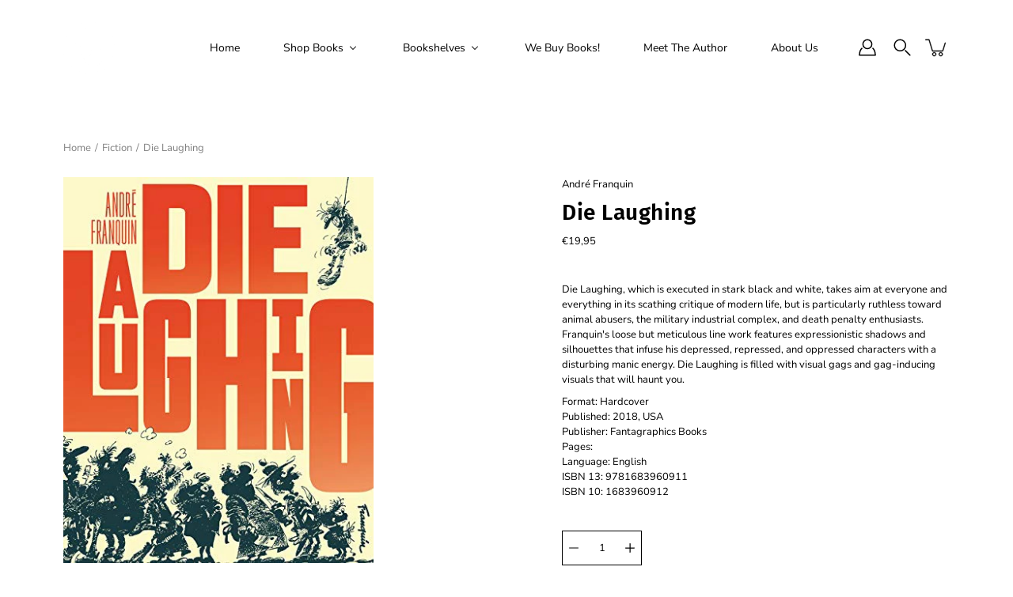

--- FILE ---
content_type: text/css
request_url: https://s3-us-west-2.amazonaws.com/da-restock/da-restock.css
body_size: 4326
content:
@import url(http://fonts.cdnfonts.com/css/lato);.da-container,.da-restock-form{margin-left:auto;margin-right:auto}.da-restock-image a{margin:0 auto}.da-restock-collection-img-new-wrapper{z-index:3}img.da-restock-collection-img{opacity:.3;z-index:0;position:relative}.da-restock-form{color:#fff;width:100%;background-color:rgba(0,0,0,.75);padding:8px 5px 15px;position:Absolute;margin-bottom:0;-webkit-box-sizing:border-box;-moz-box-sizing:border-box;box-sizing:border-box;text-align:center;bottom:10px;z-index:2}.da-restock-form-small{bottom:75px}.da-restock-form p{margin:0 0 5px;padding:0;font-family:Lato,sans-serif;font-size:12px;text-transform:uppercase}.da-restock-form-small p{font-size:10px}.da-restock-form button,.da-restock-form input{font-size:11px;font-family:Lato,sans-serif;text-transform:uppercase}.da-restock-form input{padding:10px 10px 10px 7px;border-radius:3px;width:60%;border:0;background-color:rgba(255,255,255,.3);color:#fff;display:inline-block}.da-restock-form button:focus,.da-restock-form input:focus{outline:#fff solid 1px}.da-restock-form button{padding:10px 5px;border-radius:2px;margin-left:-5px;background-color:#ccc;color:#333;border:0;width:55px}.da-restock-form input::-webkit-input-placeholder{color:#fff}.da-restock-form input::-moz-placeholder{color:#fff}.da-restock-form input:-ms-input-placeholder{color:#fff}.da-restock-form input:-moz-placeholder{color:#fff}span.da-restock-image{position:relative;display:block}div#dd-restock-notification-container{margin-top:10px}div#dd-restock-notification-container #dd-restock-notification-msg{background-color:#faa;color:#aa3939;border-radius:5px;padding:10px;border:1px solid #d46a6a;display:none}div#dd-restock-notification-container .da-restock-notification .da-restock-notification-form,div#dd-restock-notification-container .da-restock-notification form{padding:15px 20px;background-color:#dedede}#dd-restock-notification-msg div{display:none}div.dd-restock-notification-container-v2 button,div.dd-restock-notification-container-v2 div.btn,div.dd-restock-notification-container-v2 input,div.dd-restock-notification-container-v2 select{width:100%;margin-bottom:10px;padding:10px}.da-restock-notification-button{cursor:pointer}.da-restock-collection-img-v3-wrapper,.da-restock-collection-img-v4-wrapper{z-index:11}.da-restock-collection-img-v3-wrapper form,.da-restock-collection-img-v4-wrapper .da-restock-form{padding:5px;font-family:Lato,sans-serif;font-size:13px;text-transform:uppercase}.da-restock-collection-img-v3-wrapper .da-restock-form button,.da-restock-collection-img-v3-wrapper .da-restock-form input,.da-restock-collection-img-v4-wrapper .da-restock-form button,.da-restock-collection-img-v4-wrapper .da-restock-form input{border-radius:0;height:30px;padding:0 10px;margin:0;width:100%}.da-container{padding-left:15px;padding-right:15px}.da-row{display:grid;grid-template-columns:1fr fit-content(100px);grid-gap:0px;margin:5px 0}@media (max-width:600px){.da-container{width:100%;padding-left:2px;padding-right:2px}.da-row{grid-template-columns:1fr}}div.dd-restock-notification-container-v2 .da-restock-checkbox-group{margin-bottom:10px;font-size:.9rem}div.dd-restock-notification-container-v2 .da-restock-checkbox-group input[type=checkbox]{cursor:pointer;-webkit-appearance:none;-moz-appearance:none;appearance:none;outline:0;background:#d3d3d3;height:20px;width:24px;border:1px solid #fff;padding:0;margin:0 5px 0 0;vertical-align:bottom;display:inline-block}div.dd-restock-notification-container-v2 .da-restock-checkbox-group input[type=checkbox]:checked{background:#333}div.dd-restock-notification-container-v2 .da-restock-checkbox-group input[type=checkbox]:hover{filter:brightness(90%)}div.dd-restock-notification-container-v2 .da-restock-checkbox-group input[type=checkbox]:disabled{background:#e6e6e6;opacity:.6;pointer-events:none}div.dd-restock-notification-container-v2 .da-restock-checkbox-group input[type=checkbox]:after{content:'';position:relative;left:40%;top:20%;width:15%;height:40%;border:solid #fff;border-width:0 2px 2px 0;transform:rotate(45deg);display:none}div.dd-restock-notification-container-v2 .da-restock-checkbox-group input[type=checkbox]:checked:after{display:block}div.dd-restock-notification-container-v2 .da-restock-checkbox-group input[type=checkbox]:disabled:after{border-color:#7b7b7b}

--- FILE ---
content_type: text/javascript
request_url: https://www.shakespeareandsons.com/cdn/shop/t/4/assets/head.js?v=96079689742148577871589363120
body_size: 60102
content:
/* Modernizr 2.8.3 (Custom Build) | MIT & BSD
 * Build: http://modernizr.com/download/#-backgroundsize-csstransforms-csstransforms3d-csstransitions-history-inlinesvg-svg-touch-cssclasses-teststyles-testprop-testallprops-prefixes-domprefixes-css_calc-css_vhunit-css_vmaxunit
 */
;window.Modernizr=function(a,b,c){function A(a){j.cssText=a}function B(a,b){return A(m.join(a+";")+(b||""))}function C(a,b){return typeof a===b}function D(a,b){return!!~(""+a).indexOf(b)}function E(a,b){for(var d in a){var e=a[d];if(!D(e,"-")&&j[e]!==c)return b=="pfx"?e:!0}return!1}function F(a,b,d){for(var e in a){var f=b[a[e]];if(f!==c)return d===!1?a[e]:C(f,"function")?f.bind(d||b):f}return!1}function G(a,b,c){var d=a.charAt(0).toUpperCase()+a.slice(1),e=(a+" "+o.join(d+" ")+d).split(" ");return C(b,"string")||C(b,"undefined")?E(e,b):(e=(a+" "+p.join(d+" ")+d).split(" "),F(e,b,c))}var d="2.8.3",e={},f=!0,g=b.documentElement,h="modernizr",i=b.createElement(h),j=i.style,k,l={}.toString,m=" -webkit- -moz- -o- -ms- ".split(" "),n="Webkit Moz O ms",o=n.split(" "),p=n.toLowerCase().split(" "),q={svg:"http://www.w3.org/2000/svg"},r={},s={},t={},u=[],v=u.slice,w,x=function(a,c,d,e){var f,i,j,k,l=b.createElement("div"),m=b.body,n=m||b.createElement("body");if(parseInt(d,10))while(d--)j=b.createElement("div"),j.id=e?e[d]:h+(d+1),l.appendChild(j);return f=["&#173;",'<style id="s',h,'">',a,"</style>"].join(""),l.id=h,(m?l:n).innerHTML+=f,n.appendChild(l),m||(n.style.background="",n.style.overflow="hidden",k=g.style.overflow,g.style.overflow="hidden",g.appendChild(n)),i=c(l,a),m?l.parentNode.removeChild(l):(n.parentNode.removeChild(n),g.style.overflow=k),!!i},y={}.hasOwnProperty,z;!C(y,"undefined")&&!C(y.call,"undefined")?z=function(a,b){return y.call(a,b)}:z=function(a,b){return b in a&&C(a.constructor.prototype[b],"undefined")},Function.prototype.bind||(Function.prototype.bind=function(b){var c=this;if(typeof c!="function")throw new TypeError;var d=v.call(arguments,1),e=function(){if(this instanceof e){var a=function(){};a.prototype=c.prototype;var f=new a,g=c.apply(f,d.concat(v.call(arguments)));return Object(g)===g?g:f}return c.apply(b,d.concat(v.call(arguments)))};return e}),r.touch=function(){var c;return"ontouchstart"in a||a.DocumentTouch&&b instanceof DocumentTouch?c=!0:x(["@media (",m.join("touch-enabled),("),h,")","{#modernizr{top:9px;position:absolute}}"].join(""),function(a){c=a.offsetTop===9}),c},r.history=function(){return!!a.history&&!!history.pushState},r.backgroundsize=function(){return G("backgroundSize")},r.csstransforms=function(){return!!G("transform")},r.csstransforms3d=function(){var a=!!G("perspective");return a&&"webkitPerspective"in g.style&&x("@media (transform-3d),(-webkit-transform-3d){#modernizr{left:9px;position:absolute;height:3px;}}",function(b,c){a=b.offsetLeft===9&&b.offsetHeight===3}),a},r.csstransitions=function(){return G("transition")},r.svg=function(){return!!b.createElementNS&&!!b.createElementNS(q.svg,"svg").createSVGRect},r.inlinesvg=function(){var a=b.createElement("div");return a.innerHTML="<svg/>",(a.firstChild&&a.firstChild.namespaceURI)==q.svg};for(var H in r)z(r,H)&&(w=H.toLowerCase(),e[w]=r[H](),u.push((e[w]?"":"no-")+w));return e.addTest=function(a,b){if(typeof a=="object")for(var d in a)z(a,d)&&e.addTest(d,a[d]);else{a=a.toLowerCase();if(e[a]!==c)return e;b=typeof b=="function"?b():b,typeof f!="undefined"&&f&&(g.className+=" "+(b?"":"no-")+a),e[a]=b}return e},A(""),i=k=null,e._version=d,e._prefixes=m,e._domPrefixes=p,e._cssomPrefixes=o,e.testProp=function(a){return E([a])},e.testAllProps=G,e.testStyles=x,g.className=g.className.replace(/(^|\s)no-js(\s|$)/,"$1$2")+(f?" js "+u.join(" "):""),e}(this,this.document),Modernizr.addTest("csscalc",function(){var a="width:",b="calc(10px);",c=document.createElement("div");return c.style.cssText=a+Modernizr._prefixes.join(b+a),!!c.style.length}),Modernizr.addTest("cssvhunit",function(){var a;return Modernizr.testStyles("#modernizr { height: 50vh; }",function(b,c){var d=parseInt(window.innerHeight/2,10),e=parseInt((window.getComputedStyle?getComputedStyle(b,null):b.currentStyle).height,10);a=e==d}),a}),Modernizr.addTest("cssvmaxunit",function(){var a;return Modernizr.testStyles("#modernizr { width: 50vmax; }",function(b,c){var d=window.innerWidth/100,e=window.innerHeight/100,f=parseInt((window.getComputedStyle?getComputedStyle(b,null):b.currentStyle).width,10);a=parseInt(Math.max(d,e)*50,10)==f}),a});

/*! Respond.js v1.4.2: min/max-width media query polyfill
 * Copyright 2014 Scott Jehl
 * Licensed under MIT
 * http://j.mp/respondjs */

!function(a){"use strict";a.matchMedia=a.matchMedia||function(a){var b,c=a.documentElement,d=c.firstElementChild||c.firstChild,e=a.createElement("body"),f=a.createElement("div");return f.id="mq-test-1",f.style.cssText="position:absolute;top:-100em",e.style.background="none",e.appendChild(f),function(a){return f.innerHTML='&shy;<style media="'+a+'"> #mq-test-1 { width: 42px; }</style>',c.insertBefore(e,d),b=42===f.offsetWidth,c.removeChild(e),{matches:b,media:a}}}(a.document)}(this),function(a){"use strict";function b(){v(!0)}var c={};a.respond=c,c.update=function(){};var d=[],e=function(){var b=!1;try{b=new a.XMLHttpRequest}catch(c){b=new a.ActiveXObject("Microsoft.XMLHTTP")}return function(){return b}}(),f=function(a,b){var c=e();c&&(c.open("GET",a,!0),c.onreadystatechange=function(){4!==c.readyState||200!==c.status&&304!==c.status||b(c.responseText)},4!==c.readyState&&c.send(null))},g=function(a){return a.replace(c.regex.minmaxwh,"").match(c.regex.other)};if(c.ajax=f,c.queue=d,c.unsupportedmq=g,c.regex={media:/@media[^\{]+\{([^\{\}]*\{[^\}\{]*\})+/gi,keyframes:/@(?:\-(?:o|moz|webkit)\-)?keyframes[^\{]+\{(?:[^\{\}]*\{[^\}\{]*\})+[^\}]*\}/gi,comments:/\/\*[^*]*\*+([^/][^*]*\*+)*\//gi,urls:/(url\()['"]?([^\/\)'"][^:\)'"]+)['"]?(\))/g,findStyles:/@media *([^\{]+)\{([\S\s]+?)$/,only:/(only\s+)?([a-zA-Z]+)\s?/,minw:/\(\s*min\-width\s*:\s*(\s*[0-9\.]+)(px|em)\s*\)/,maxw:/\(\s*max\-width\s*:\s*(\s*[0-9\.]+)(px|em)\s*\)/,minmaxwh:/\(\s*m(in|ax)\-(height|width)\s*:\s*(\s*[0-9\.]+)(px|em)\s*\)/gi,other:/\([^\)]*\)/g},c.mediaQueriesSupported=a.matchMedia&&null!==a.matchMedia("only all")&&a.matchMedia("only all").matches,!c.mediaQueriesSupported){var h,i,j,k=a.document,l=k.documentElement,m=[],n=[],o=[],p={},q=30,r=k.getElementsByTagName("head")[0]||l,s=k.getElementsByTagName("base")[0],t=r.getElementsByTagName("link"),u=function(){var a,b=k.createElement("div"),c=k.body,d=l.style.fontSize,e=c&&c.style.fontSize,f=!1;return b.style.cssText="position:absolute;font-size:1em;width:1em",c||(c=f=k.createElement("body"),c.style.background="none"),l.style.fontSize="100%",c.style.fontSize="100%",c.appendChild(b),f&&l.insertBefore(c,l.firstChild),a=b.offsetWidth,f?l.removeChild(c):c.removeChild(b),l.style.fontSize=d,e&&(c.style.fontSize=e),a=j=parseFloat(a)},v=function(b){var c="clientWidth",d=l[c],e="CSS1Compat"===k.compatMode&&d||k.body[c]||d,f={},g=t[t.length-1],p=(new Date).getTime();if(b&&h&&q>p-h)return a.clearTimeout(i),i=a.setTimeout(v,q),void 0;h=p;for(var s in m)if(m.hasOwnProperty(s)){var w=m[s],x=w.minw,y=w.maxw,z=null===x,A=null===y,B="em";x&&(x=parseFloat(x)*(x.indexOf(B)>-1?j||u():1)),y&&(y=parseFloat(y)*(y.indexOf(B)>-1?j||u():1)),w.hasquery&&(z&&A||!(z||e>=x)||!(A||y>=e))||(f[w.media]||(f[w.media]=[]),f[w.media].push(n[w.rules]))}for(var C in o)o.hasOwnProperty(C)&&o[C]&&o[C].parentNode===r&&r.removeChild(o[C]);o.length=0;for(var D in f)if(f.hasOwnProperty(D)){var E=k.createElement("style"),F=f[D].join("\n");E.type="text/css",E.media=D,r.insertBefore(E,g.nextSibling),E.styleSheet?E.styleSheet.cssText=F:E.appendChild(k.createTextNode(F)),o.push(E)}},w=function(a,b,d){var e=a.replace(c.regex.comments,"").replace(c.regex.keyframes,"").match(c.regex.media),f=e&&e.length||0;b=b.substring(0,b.lastIndexOf("/"));var h=function(a){return a.replace(c.regex.urls,"$1"+b+"$2$3")},i=!f&&d;b.length&&(b+="/"),i&&(f=1);for(var j=0;f>j;j++){var k,l,o,p;i?(k=d,n.push(h(a))):(k=e[j].match(c.regex.findStyles)&&RegExp.$1,n.push(RegExp.$2&&h(RegExp.$2))),o=k.split(","),p=o.length;for(var q=0;p>q;q++)l=o[q],g(l)||m.push({media:l.split("(")[0].match(c.regex.only)&&RegExp.$2||"all",rules:n.length-1,hasquery:l.indexOf("(")>-1,minw:l.match(c.regex.minw)&&parseFloat(RegExp.$1)+(RegExp.$2||""),maxw:l.match(c.regex.maxw)&&parseFloat(RegExp.$1)+(RegExp.$2||"")})}v()},x=function(){if(d.length){var b=d.shift();f(b.href,function(c){w(c,b.href,b.media),p[b.href]=!0,a.setTimeout(function(){x()},0)})}},y=function(){for(var b=0;b<t.length;b++){var c=t[b],e=c.href,f=c.media,g=c.rel&&"stylesheet"===c.rel.toLowerCase();e&&g&&!p[e]&&(c.styleSheet&&c.styleSheet.rawCssText?(w(c.styleSheet.rawCssText,e,f),p[e]=!0):(!/^([a-zA-Z:]*\/\/)/.test(e)&&!s||e.replace(RegExp.$1,"").split("/")[0]===a.location.host)&&("//"===e.substring(0,2)&&(e=a.location.protocol+e),d.push({href:e,media:f})))}x()};y(),c.update=y,c.getEmValue=u,a.addEventListener?a.addEventListener("resize",b,!1):a.attachEvent&&a.attachEvent("onresize",b)}}(this);

/*! jQuery v1.11.3 | (c) 2005, 2015 jQuery Foundation, Inc. | jquery.org/license */
!function(a,b){"object"==typeof module&&"object"==typeof module.exports?module.exports=a.document?b(a,!0):function(a){if(!a.document)throw new Error("jQuery requires a window with a document");return b(a)}:b(a)}("undefined"!=typeof window?window:this,function(a,b){var c=[],d=c.slice,e=c.concat,f=c.push,g=c.indexOf,h={},i=h.toString,j=h.hasOwnProperty,k={},l="1.11.3",m=function(a,b){return new m.fn.init(a,b)},n=/^[\s\uFEFF\xA0]+|[\s\uFEFF\xA0]+$/g,o=/^-ms-/,p=/-([\da-z])/gi,q=function(a,b){return b.toUpperCase()};m.fn=m.prototype={jquery:l,constructor:m,selector:"",length:0,toArray:function(){return d.call(this)},get:function(a){return null!=a?0>a?this[a+this.length]:this[a]:d.call(this)},pushStack:function(a){var b=m.merge(this.constructor(),a);return b.prevObject=this,b.context=this.context,b},each:function(a,b){return m.each(this,a,b)},map:function(a){return this.pushStack(m.map(this,function(b,c){return a.call(b,c,b)}))},slice:function(){return this.pushStack(d.apply(this,arguments))},first:function(){return this.eq(0)},last:function(){return this.eq(-1)},eq:function(a){var b=this.length,c=+a+(0>a?b:0);return this.pushStack(c>=0&&b>c?[this[c]]:[])},end:function(){return this.prevObject||this.constructor(null)},push:f,sort:c.sort,splice:c.splice},m.extend=m.fn.extend=function(){var a,b,c,d,e,f,g=arguments[0]||{},h=1,i=arguments.length,j=!1;for("boolean"==typeof g&&(j=g,g=arguments[h]||{},h++),"object"==typeof g||m.isFunction(g)||(g={}),h===i&&(g=this,h--);i>h;h++)if(null!=(e=arguments[h]))for(d in e)a=g[d],c=e[d],g!==c&&(j&&c&&(m.isPlainObject(c)||(b=m.isArray(c)))?(b?(b=!1,f=a&&m.isArray(a)?a:[]):f=a&&m.isPlainObject(a)?a:{},g[d]=m.extend(j,f,c)):void 0!==c&&(g[d]=c));return g},m.extend({expando:"jQuery"+(l+Math.random()).replace(/\D/g,""),isReady:!0,error:function(a){throw new Error(a)},noop:function(){},isFunction:function(a){return"function"===m.type(a)},isArray:Array.isArray||function(a){return"array"===m.type(a)},isWindow:function(a){return null!=a&&a==a.window},isNumeric:function(a){return!m.isArray(a)&&a-parseFloat(a)+1>=0},isEmptyObject:function(a){var b;for(b in a)return!1;return!0},isPlainObject:function(a){var b;if(!a||"object"!==m.type(a)||a.nodeType||m.isWindow(a))return!1;try{if(a.constructor&&!j.call(a,"constructor")&&!j.call(a.constructor.prototype,"isPrototypeOf"))return!1}catch(c){return!1}if(k.ownLast)for(b in a)return j.call(a,b);for(b in a);return void 0===b||j.call(a,b)},type:function(a){return null==a?a+"":"object"==typeof a||"function"==typeof a?h[i.call(a)]||"object":typeof a},globalEval:function(b){b&&m.trim(b)&&(a.execScript||function(b){a.eval.call(a,b)})(b)},camelCase:function(a){return a.replace(o,"ms-").replace(p,q)},nodeName:function(a,b){return a.nodeName&&a.nodeName.toLowerCase()===b.toLowerCase()},each:function(a,b,c){var d,e=0,f=a.length,g=r(a);if(c){if(g){for(;f>e;e++)if(d=b.apply(a[e],c),d===!1)break}else for(e in a)if(d=b.apply(a[e],c),d===!1)break}else if(g){for(;f>e;e++)if(d=b.call(a[e],e,a[e]),d===!1)break}else for(e in a)if(d=b.call(a[e],e,a[e]),d===!1)break;return a},trim:function(a){return null==a?"":(a+"").replace(n,"")},makeArray:function(a,b){var c=b||[];return null!=a&&(r(Object(a))?m.merge(c,"string"==typeof a?[a]:a):f.call(c,a)),c},inArray:function(a,b,c){var d;if(b){if(g)return g.call(b,a,c);for(d=b.length,c=c?0>c?Math.max(0,d+c):c:0;d>c;c++)if(c in b&&b[c]===a)return c}return-1},merge:function(a,b){var c=+b.length,d=0,e=a.length;while(c>d)a[e++]=b[d++];if(c!==c)while(void 0!==b[d])a[e++]=b[d++];return a.length=e,a},grep:function(a,b,c){for(var d,e=[],f=0,g=a.length,h=!c;g>f;f++)d=!b(a[f],f),d!==h&&e.push(a[f]);return e},map:function(a,b,c){var d,f=0,g=a.length,h=r(a),i=[];if(h)for(;g>f;f++)d=b(a[f],f,c),null!=d&&i.push(d);else for(f in a)d=b(a[f],f,c),null!=d&&i.push(d);return e.apply([],i)},guid:1,proxy:function(a,b){var c,e,f;return"string"==typeof b&&(f=a[b],b=a,a=f),m.isFunction(a)?(c=d.call(arguments,2),e=function(){return a.apply(b||this,c.concat(d.call(arguments)))},e.guid=a.guid=a.guid||m.guid++,e):void 0},now:function(){return+new Date},support:k}),m.each("Boolean Number String Function Array Date RegExp Object Error".split(" "),function(a,b){h["[object "+b+"]"]=b.toLowerCase()});function r(a){var b="length"in a&&a.length,c=m.type(a);return"function"===c||m.isWindow(a)?!1:1===a.nodeType&&b?!0:"array"===c||0===b||"number"==typeof b&&b>0&&b-1 in a}var s=function(a){var b,c,d,e,f,g,h,i,j,k,l,m,n,o,p,q,r,s,t,u="sizzle"+1*new Date,v=a.document,w=0,x=0,y=ha(),z=ha(),A=ha(),B=function(a,b){return a===b&&(l=!0),0},C=1<<31,D={}.hasOwnProperty,E=[],F=E.pop,G=E.push,H=E.push,I=E.slice,J=function(a,b){for(var c=0,d=a.length;d>c;c++)if(a[c]===b)return c;return-1},K="checked|selected|async|autofocus|autoplay|controls|defer|disabled|hidden|ismap|loop|multiple|open|readonly|required|scoped",L="[\\x20\\t\\r\\n\\f]",M="(?:\\\\.|[\\w-]|[^\\x00-\\xa0])+",N=M.replace("w","w#"),O="\\["+L+"*("+M+")(?:"+L+"*([*^$|!~]?=)"+L+"*(?:'((?:\\\\.|[^\\\\'])*)'|\"((?:\\\\.|[^\\\\\"])*)\"|("+N+"))|)"+L+"*\\]",P=":("+M+")(?:\\((('((?:\\\\.|[^\\\\'])*)'|\"((?:\\\\.|[^\\\\\"])*)\")|((?:\\\\.|[^\\\\()[\\]]|"+O+")*)|.*)\\)|)",Q=new RegExp(L+"+","g"),R=new RegExp("^"+L+"+|((?:^|[^\\\\])(?:\\\\.)*)"+L+"+$","g"),S=new RegExp("^"+L+"*,"+L+"*"),T=new RegExp("^"+L+"*([>+~]|"+L+")"+L+"*"),U=new RegExp("="+L+"*([^\\]'\"]*?)"+L+"*\\]","g"),V=new RegExp(P),W=new RegExp("^"+N+"$"),X={ID:new RegExp("^#("+M+")"),CLASS:new RegExp("^\\.("+M+")"),TAG:new RegExp("^("+M.replace("w","w*")+")"),ATTR:new RegExp("^"+O),PSEUDO:new RegExp("^"+P),CHILD:new RegExp("^:(only|first|last|nth|nth-last)-(child|of-type)(?:\\("+L+"*(even|odd|(([+-]|)(\\d*)n|)"+L+"*(?:([+-]|)"+L+"*(\\d+)|))"+L+"*\\)|)","i"),bool:new RegExp("^(?:"+K+")$","i"),needsContext:new RegExp("^"+L+"*[>+~]|:(even|odd|eq|gt|lt|nth|first|last)(?:\\("+L+"*((?:-\\d)?\\d*)"+L+"*\\)|)(?=[^-]|$)","i")},Y=/^(?:input|select|textarea|button)$/i,Z=/^h\d$/i,$=/^[^{]+\{\s*\[native \w/,_=/^(?:#([\w-]+)|(\w+)|\.([\w-]+))$/,aa=/[+~]/,ba=/'|\\/g,ca=new RegExp("\\\\([\\da-f]{1,6}"+L+"?|("+L+")|.)","ig"),da=function(a,b,c){var d="0x"+b-65536;return d!==d||c?b:0>d?String.fromCharCode(d+65536):String.fromCharCode(d>>10|55296,1023&d|56320)},ea=function(){m()};try{H.apply(E=I.call(v.childNodes),v.childNodes),E[v.childNodes.length].nodeType}catch(fa){H={apply:E.length?function(a,b){G.apply(a,I.call(b))}:function(a,b){var c=a.length,d=0;while(a[c++]=b[d++]);a.length=c-1}}}function ga(a,b,d,e){var f,h,j,k,l,o,r,s,w,x;if((b?b.ownerDocument||b:v)!==n&&m(b),b=b||n,d=d||[],k=b.nodeType,"string"!=typeof a||!a||1!==k&&9!==k&&11!==k)return d;if(!e&&p){if(11!==k&&(f=_.exec(a)))if(j=f[1]){if(9===k){if(h=b.getElementById(j),!h||!h.parentNode)return d;if(h.id===j)return d.push(h),d}else if(b.ownerDocument&&(h=b.ownerDocument.getElementById(j))&&t(b,h)&&h.id===j)return d.push(h),d}else{if(f[2])return H.apply(d,b.getElementsByTagName(a)),d;if((j=f[3])&&c.getElementsByClassName)return H.apply(d,b.getElementsByClassName(j)),d}if(c.qsa&&(!q||!q.test(a))){if(s=r=u,w=b,x=1!==k&&a,1===k&&"object"!==b.nodeName.toLowerCase()){o=g(a),(r=b.getAttribute("id"))?s=r.replace(ba,"\\$&"):b.setAttribute("id",s),s="[id='"+s+"'] ",l=o.length;while(l--)o[l]=s+ra(o[l]);w=aa.test(a)&&pa(b.parentNode)||b,x=o.join(",")}if(x)try{return H.apply(d,w.querySelectorAll(x)),d}catch(y){}finally{r||b.removeAttribute("id")}}}return i(a.replace(R,"$1"),b,d,e)}function ha(){var a=[];function b(c,e){return a.push(c+" ")>d.cacheLength&&delete b[a.shift()],b[c+" "]=e}return b}function ia(a){return a[u]=!0,a}function ja(a){var b=n.createElement("div");try{return!!a(b)}catch(c){return!1}finally{b.parentNode&&b.parentNode.removeChild(b),b=null}}function ka(a,b){var c=a.split("|"),e=a.length;while(e--)d.attrHandle[c[e]]=b}function la(a,b){var c=b&&a,d=c&&1===a.nodeType&&1===b.nodeType&&(~b.sourceIndex||C)-(~a.sourceIndex||C);if(d)return d;if(c)while(c=c.nextSibling)if(c===b)return-1;return a?1:-1}function ma(a){return function(b){var c=b.nodeName.toLowerCase();return"input"===c&&b.type===a}}function na(a){return function(b){var c=b.nodeName.toLowerCase();return("input"===c||"button"===c)&&b.type===a}}function oa(a){return ia(function(b){return b=+b,ia(function(c,d){var e,f=a([],c.length,b),g=f.length;while(g--)c[e=f[g]]&&(c[e]=!(d[e]=c[e]))})})}function pa(a){return a&&"undefined"!=typeof a.getElementsByTagName&&a}c=ga.support={},f=ga.isXML=function(a){var b=a&&(a.ownerDocument||a).documentElement;return b?"HTML"!==b.nodeName:!1},m=ga.setDocument=function(a){var b,e,g=a?a.ownerDocument||a:v;return g!==n&&9===g.nodeType&&g.documentElement?(n=g,o=g.documentElement,e=g.defaultView,e&&e!==e.top&&(e.addEventListener?e.addEventListener("unload",ea,!1):e.attachEvent&&e.attachEvent("onunload",ea)),p=!f(g),c.attributes=ja(function(a){return a.className="i",!a.getAttribute("className")}),c.getElementsByTagName=ja(function(a){return a.appendChild(g.createComment("")),!a.getElementsByTagName("*").length}),c.getElementsByClassName=$.test(g.getElementsByClassName),c.getById=ja(function(a){return o.appendChild(a).id=u,!g.getElementsByName||!g.getElementsByName(u).length}),c.getById?(d.find.ID=function(a,b){if("undefined"!=typeof b.getElementById&&p){var c=b.getElementById(a);return c&&c.parentNode?[c]:[]}},d.filter.ID=function(a){var b=a.replace(ca,da);return function(a){return a.getAttribute("id")===b}}):(delete d.find.ID,d.filter.ID=function(a){var b=a.replace(ca,da);return function(a){var c="undefined"!=typeof a.getAttributeNode&&a.getAttributeNode("id");return c&&c.value===b}}),d.find.TAG=c.getElementsByTagName?function(a,b){return"undefined"!=typeof b.getElementsByTagName?b.getElementsByTagName(a):c.qsa?b.querySelectorAll(a):void 0}:function(a,b){var c,d=[],e=0,f=b.getElementsByTagName(a);if("*"===a){while(c=f[e++])1===c.nodeType&&d.push(c);return d}return f},d.find.CLASS=c.getElementsByClassName&&function(a,b){return p?b.getElementsByClassName(a):void 0},r=[],q=[],(c.qsa=$.test(g.querySelectorAll))&&(ja(function(a){o.appendChild(a).innerHTML="<a id='"+u+"'></a><select id='"+u+"-\f]' msallowcapture=''><option selected=''></option></select>",a.querySelectorAll("[msallowcapture^='']").length&&q.push("[*^$]="+L+"*(?:''|\"\")"),a.querySelectorAll("[selected]").length||q.push("\\["+L+"*(?:value|"+K+")"),a.querySelectorAll("[id~="+u+"-]").length||q.push("~="),a.querySelectorAll(":checked").length||q.push(":checked"),a.querySelectorAll("a#"+u+"+*").length||q.push(".#.+[+~]")}),ja(function(a){var b=g.createElement("input");b.setAttribute("type","hidden"),a.appendChild(b).setAttribute("name","D"),a.querySelectorAll("[name=d]").length&&q.push("name"+L+"*[*^$|!~]?="),a.querySelectorAll(":enabled").length||q.push(":enabled",":disabled"),a.querySelectorAll("*,:x"),q.push(",.*:")})),(c.matchesSelector=$.test(s=o.matches||o.webkitMatchesSelector||o.mozMatchesSelector||o.oMatchesSelector||o.msMatchesSelector))&&ja(function(a){c.disconnectedMatch=s.call(a,"div"),s.call(a,"[s!='']:x"),r.push("!=",P)}),q=q.length&&new RegExp(q.join("|")),r=r.length&&new RegExp(r.join("|")),b=$.test(o.compareDocumentPosition),t=b||$.test(o.contains)?function(a,b){var c=9===a.nodeType?a.documentElement:a,d=b&&b.parentNode;return a===d||!(!d||1!==d.nodeType||!(c.contains?c.contains(d):a.compareDocumentPosition&&16&a.compareDocumentPosition(d)))}:function(a,b){if(b)while(b=b.parentNode)if(b===a)return!0;return!1},B=b?function(a,b){if(a===b)return l=!0,0;var d=!a.compareDocumentPosition-!b.compareDocumentPosition;return d?d:(d=(a.ownerDocument||a)===(b.ownerDocument||b)?a.compareDocumentPosition(b):1,1&d||!c.sortDetached&&b.compareDocumentPosition(a)===d?a===g||a.ownerDocument===v&&t(v,a)?-1:b===g||b.ownerDocument===v&&t(v,b)?1:k?J(k,a)-J(k,b):0:4&d?-1:1)}:function(a,b){if(a===b)return l=!0,0;var c,d=0,e=a.parentNode,f=b.parentNode,h=[a],i=[b];if(!e||!f)return a===g?-1:b===g?1:e?-1:f?1:k?J(k,a)-J(k,b):0;if(e===f)return la(a,b);c=a;while(c=c.parentNode)h.unshift(c);c=b;while(c=c.parentNode)i.unshift(c);while(h[d]===i[d])d++;return d?la(h[d],i[d]):h[d]===v?-1:i[d]===v?1:0},g):n},ga.matches=function(a,b){return ga(a,null,null,b)},ga.matchesSelector=function(a,b){if((a.ownerDocument||a)!==n&&m(a),b=b.replace(U,"='$1']"),!(!c.matchesSelector||!p||r&&r.test(b)||q&&q.test(b)))try{var d=s.call(a,b);if(d||c.disconnectedMatch||a.document&&11!==a.document.nodeType)return d}catch(e){}return ga(b,n,null,[a]).length>0},ga.contains=function(a,b){return(a.ownerDocument||a)!==n&&m(a),t(a,b)},ga.attr=function(a,b){(a.ownerDocument||a)!==n&&m(a);var e=d.attrHandle[b.toLowerCase()],f=e&&D.call(d.attrHandle,b.toLowerCase())?e(a,b,!p):void 0;return void 0!==f?f:c.attributes||!p?a.getAttribute(b):(f=a.getAttributeNode(b))&&f.specified?f.value:null},ga.error=function(a){throw new Error("Syntax error, unrecognized expression: "+a)},ga.uniqueSort=function(a){var b,d=[],e=0,f=0;if(l=!c.detectDuplicates,k=!c.sortStable&&a.slice(0),a.sort(B),l){while(b=a[f++])b===a[f]&&(e=d.push(f));while(e--)a.splice(d[e],1)}return k=null,a},e=ga.getText=function(a){var b,c="",d=0,f=a.nodeType;if(f){if(1===f||9===f||11===f){if("string"==typeof a.textContent)return a.textContent;for(a=a.firstChild;a;a=a.nextSibling)c+=e(a)}else if(3===f||4===f)return a.nodeValue}else while(b=a[d++])c+=e(b);return c},d=ga.selectors={cacheLength:50,createPseudo:ia,match:X,attrHandle:{},find:{},relative:{">":{dir:"parentNode",first:!0}," ":{dir:"parentNode"},"+":{dir:"previousSibling",first:!0},"~":{dir:"previousSibling"}},preFilter:{ATTR:function(a){return a[1]=a[1].replace(ca,da),a[3]=(a[3]||a[4]||a[5]||"").replace(ca,da),"~="===a[2]&&(a[3]=" "+a[3]+" "),a.slice(0,4)},CHILD:function(a){return a[1]=a[1].toLowerCase(),"nth"===a[1].slice(0,3)?(a[3]||ga.error(a[0]),a[4]=+(a[4]?a[5]+(a[6]||1):2*("even"===a[3]||"odd"===a[3])),a[5]=+(a[7]+a[8]||"odd"===a[3])):a[3]&&ga.error(a[0]),a},PSEUDO:function(a){var b,c=!a[6]&&a[2];return X.CHILD.test(a[0])?null:(a[3]?a[2]=a[4]||a[5]||"":c&&V.test(c)&&(b=g(c,!0))&&(b=c.indexOf(")",c.length-b)-c.length)&&(a[0]=a[0].slice(0,b),a[2]=c.slice(0,b)),a.slice(0,3))}},filter:{TAG:function(a){var b=a.replace(ca,da).toLowerCase();return"*"===a?function(){return!0}:function(a){return a.nodeName&&a.nodeName.toLowerCase()===b}},CLASS:function(a){var b=y[a+" "];return b||(b=new RegExp("(^|"+L+")"+a+"("+L+"|$)"))&&y(a,function(a){return b.test("string"==typeof a.className&&a.className||"undefined"!=typeof a.getAttribute&&a.getAttribute("class")||"")})},ATTR:function(a,b,c){return function(d){var e=ga.attr(d,a);return null==e?"!="===b:b?(e+="","="===b?e===c:"!="===b?e!==c:"^="===b?c&&0===e.indexOf(c):"*="===b?c&&e.indexOf(c)>-1:"$="===b?c&&e.slice(-c.length)===c:"~="===b?(" "+e.replace(Q," ")+" ").indexOf(c)>-1:"|="===b?e===c||e.slice(0,c.length+1)===c+"-":!1):!0}},CHILD:function(a,b,c,d,e){var f="nth"!==a.slice(0,3),g="last"!==a.slice(-4),h="of-type"===b;return 1===d&&0===e?function(a){return!!a.parentNode}:function(b,c,i){var j,k,l,m,n,o,p=f!==g?"nextSibling":"previousSibling",q=b.parentNode,r=h&&b.nodeName.toLowerCase(),s=!i&&!h;if(q){if(f){while(p){l=b;while(l=l[p])if(h?l.nodeName.toLowerCase()===r:1===l.nodeType)return!1;o=p="only"===a&&!o&&"nextSibling"}return!0}if(o=[g?q.firstChild:q.lastChild],g&&s){k=q[u]||(q[u]={}),j=k[a]||[],n=j[0]===w&&j[1],m=j[0]===w&&j[2],l=n&&q.childNodes[n];while(l=++n&&l&&l[p]||(m=n=0)||o.pop())if(1===l.nodeType&&++m&&l===b){k[a]=[w,n,m];break}}else if(s&&(j=(b[u]||(b[u]={}))[a])&&j[0]===w)m=j[1];else while(l=++n&&l&&l[p]||(m=n=0)||o.pop())if((h?l.nodeName.toLowerCase()===r:1===l.nodeType)&&++m&&(s&&((l[u]||(l[u]={}))[a]=[w,m]),l===b))break;return m-=e,m===d||m%d===0&&m/d>=0}}},PSEUDO:function(a,b){var c,e=d.pseudos[a]||d.setFilters[a.toLowerCase()]||ga.error("unsupported pseudo: "+a);return e[u]?e(b):e.length>1?(c=[a,a,"",b],d.setFilters.hasOwnProperty(a.toLowerCase())?ia(function(a,c){var d,f=e(a,b),g=f.length;while(g--)d=J(a,f[g]),a[d]=!(c[d]=f[g])}):function(a){return e(a,0,c)}):e}},pseudos:{not:ia(function(a){var b=[],c=[],d=h(a.replace(R,"$1"));return d[u]?ia(function(a,b,c,e){var f,g=d(a,null,e,[]),h=a.length;while(h--)(f=g[h])&&(a[h]=!(b[h]=f))}):function(a,e,f){return b[0]=a,d(b,null,f,c),b[0]=null,!c.pop()}}),has:ia(function(a){return function(b){return ga(a,b).length>0}}),contains:ia(function(a){return a=a.replace(ca,da),function(b){return(b.textContent||b.innerText||e(b)).indexOf(a)>-1}}),lang:ia(function(a){return W.test(a||"")||ga.error("unsupported lang: "+a),a=a.replace(ca,da).toLowerCase(),function(b){var c;do if(c=p?b.lang:b.getAttribute("xml:lang")||b.getAttribute("lang"))return c=c.toLowerCase(),c===a||0===c.indexOf(a+"-");while((b=b.parentNode)&&1===b.nodeType);return!1}}),target:function(b){var c=a.location&&a.location.hash;return c&&c.slice(1)===b.id},root:function(a){return a===o},focus:function(a){return a===n.activeElement&&(!n.hasFocus||n.hasFocus())&&!!(a.type||a.href||~a.tabIndex)},enabled:function(a){return a.disabled===!1},disabled:function(a){return a.disabled===!0},checked:function(a){var b=a.nodeName.toLowerCase();return"input"===b&&!!a.checked||"option"===b&&!!a.selected},selected:function(a){return a.parentNode&&a.parentNode.selectedIndex,a.selected===!0},empty:function(a){for(a=a.firstChild;a;a=a.nextSibling)if(a.nodeType<6)return!1;return!0},parent:function(a){return!d.pseudos.empty(a)},header:function(a){return Z.test(a.nodeName)},input:function(a){return Y.test(a.nodeName)},button:function(a){var b=a.nodeName.toLowerCase();return"input"===b&&"button"===a.type||"button"===b},text:function(a){var b;return"input"===a.nodeName.toLowerCase()&&"text"===a.type&&(null==(b=a.getAttribute("type"))||"text"===b.toLowerCase())},first:oa(function(){return[0]}),last:oa(function(a,b){return[b-1]}),eq:oa(function(a,b,c){return[0>c?c+b:c]}),even:oa(function(a,b){for(var c=0;b>c;c+=2)a.push(c);return a}),odd:oa(function(a,b){for(var c=1;b>c;c+=2)a.push(c);return a}),lt:oa(function(a,b,c){for(var d=0>c?c+b:c;--d>=0;)a.push(d);return a}),gt:oa(function(a,b,c){for(var d=0>c?c+b:c;++d<b;)a.push(d);return a})}},d.pseudos.nth=d.pseudos.eq;for(b in{radio:!0,checkbox:!0,file:!0,password:!0,image:!0})d.pseudos[b]=ma(b);for(b in{submit:!0,reset:!0})d.pseudos[b]=na(b);function qa(){}qa.prototype=d.filters=d.pseudos,d.setFilters=new qa,g=ga.tokenize=function(a,b){var c,e,f,g,h,i,j,k=z[a+" "];if(k)return b?0:k.slice(0);h=a,i=[],j=d.preFilter;while(h){(!c||(e=S.exec(h)))&&(e&&(h=h.slice(e[0].length)||h),i.push(f=[])),c=!1,(e=T.exec(h))&&(c=e.shift(),f.push({value:c,type:e[0].replace(R," ")}),h=h.slice(c.length));for(g in d.filter)!(e=X[g].exec(h))||j[g]&&!(e=j[g](e))||(c=e.shift(),f.push({value:c,type:g,matches:e}),h=h.slice(c.length));if(!c)break}return b?h.length:h?ga.error(a):z(a,i).slice(0)};function ra(a){for(var b=0,c=a.length,d="";c>b;b++)d+=a[b].value;return d}function sa(a,b,c){var d=b.dir,e=c&&"parentNode"===d,f=x++;return b.first?function(b,c,f){while(b=b[d])if(1===b.nodeType||e)return a(b,c,f)}:function(b,c,g){var h,i,j=[w,f];if(g){while(b=b[d])if((1===b.nodeType||e)&&a(b,c,g))return!0}else while(b=b[d])if(1===b.nodeType||e){if(i=b[u]||(b[u]={}),(h=i[d])&&h[0]===w&&h[1]===f)return j[2]=h[2];if(i[d]=j,j[2]=a(b,c,g))return!0}}}function ta(a){return a.length>1?function(b,c,d){var e=a.length;while(e--)if(!a[e](b,c,d))return!1;return!0}:a[0]}function ua(a,b,c){for(var d=0,e=b.length;e>d;d++)ga(a,b[d],c);return c}function va(a,b,c,d,e){for(var f,g=[],h=0,i=a.length,j=null!=b;i>h;h++)(f=a[h])&&(!c||c(f,d,e))&&(g.push(f),j&&b.push(h));return g}function wa(a,b,c,d,e,f){return d&&!d[u]&&(d=wa(d)),e&&!e[u]&&(e=wa(e,f)),ia(function(f,g,h,i){var j,k,l,m=[],n=[],o=g.length,p=f||ua(b||"*",h.nodeType?[h]:h,[]),q=!a||!f&&b?p:va(p,m,a,h,i),r=c?e||(f?a:o||d)?[]:g:q;if(c&&c(q,r,h,i),d){j=va(r,n),d(j,[],h,i),k=j.length;while(k--)(l=j[k])&&(r[n[k]]=!(q[n[k]]=l))}if(f){if(e||a){if(e){j=[],k=r.length;while(k--)(l=r[k])&&j.push(q[k]=l);e(null,r=[],j,i)}k=r.length;while(k--)(l=r[k])&&(j=e?J(f,l):m[k])>-1&&(f[j]=!(g[j]=l))}}else r=va(r===g?r.splice(o,r.length):r),e?e(null,g,r,i):H.apply(g,r)})}function xa(a){for(var b,c,e,f=a.length,g=d.relative[a[0].type],h=g||d.relative[" "],i=g?1:0,k=sa(function(a){return a===b},h,!0),l=sa(function(a){return J(b,a)>-1},h,!0),m=[function(a,c,d){var e=!g&&(d||c!==j)||((b=c).nodeType?k(a,c,d):l(a,c,d));return b=null,e}];f>i;i++)if(c=d.relative[a[i].type])m=[sa(ta(m),c)];else{if(c=d.filter[a[i].type].apply(null,a[i].matches),c[u]){for(e=++i;f>e;e++)if(d.relative[a[e].type])break;return wa(i>1&&ta(m),i>1&&ra(a.slice(0,i-1).concat({value:" "===a[i-2].type?"*":""})).replace(R,"$1"),c,e>i&&xa(a.slice(i,e)),f>e&&xa(a=a.slice(e)),f>e&&ra(a))}m.push(c)}return ta(m)}function ya(a,b){var c=b.length>0,e=a.length>0,f=function(f,g,h,i,k){var l,m,o,p=0,q="0",r=f&&[],s=[],t=j,u=f||e&&d.find.TAG("*",k),v=w+=null==t?1:Math.random()||.1,x=u.length;for(k&&(j=g!==n&&g);q!==x&&null!=(l=u[q]);q++){if(e&&l){m=0;while(o=a[m++])if(o(l,g,h)){i.push(l);break}k&&(w=v)}c&&((l=!o&&l)&&p--,f&&r.push(l))}if(p+=q,c&&q!==p){m=0;while(o=b[m++])o(r,s,g,h);if(f){if(p>0)while(q--)r[q]||s[q]||(s[q]=F.call(i));s=va(s)}H.apply(i,s),k&&!f&&s.length>0&&p+b.length>1&&ga.uniqueSort(i)}return k&&(w=v,j=t),r};return c?ia(f):f}return h=ga.compile=function(a,b){var c,d=[],e=[],f=A[a+" "];if(!f){b||(b=g(a)),c=b.length;while(c--)f=xa(b[c]),f[u]?d.push(f):e.push(f);f=A(a,ya(e,d)),f.selector=a}return f},i=ga.select=function(a,b,e,f){var i,j,k,l,m,n="function"==typeof a&&a,o=!f&&g(a=n.selector||a);if(e=e||[],1===o.length){if(j=o[0]=o[0].slice(0),j.length>2&&"ID"===(k=j[0]).type&&c.getById&&9===b.nodeType&&p&&d.relative[j[1].type]){if(b=(d.find.ID(k.matches[0].replace(ca,da),b)||[])[0],!b)return e;n&&(b=b.parentNode),a=a.slice(j.shift().value.length)}i=X.needsContext.test(a)?0:j.length;while(i--){if(k=j[i],d.relative[l=k.type])break;if((m=d.find[l])&&(f=m(k.matches[0].replace(ca,da),aa.test(j[0].type)&&pa(b.parentNode)||b))){if(j.splice(i,1),a=f.length&&ra(j),!a)return H.apply(e,f),e;break}}}return(n||h(a,o))(f,b,!p,e,aa.test(a)&&pa(b.parentNode)||b),e},c.sortStable=u.split("").sort(B).join("")===u,c.detectDuplicates=!!l,m(),c.sortDetached=ja(function(a){return 1&a.compareDocumentPosition(n.createElement("div"))}),ja(function(a){return a.innerHTML="<a href='#'></a>","#"===a.firstChild.getAttribute("href")})||ka("type|href|height|width",function(a,b,c){return c?void 0:a.getAttribute(b,"type"===b.toLowerCase()?1:2)}),c.attributes&&ja(function(a){return a.innerHTML="<input/>",a.firstChild.setAttribute("value",""),""===a.firstChild.getAttribute("value")})||ka("value",function(a,b,c){return c||"input"!==a.nodeName.toLowerCase()?void 0:a.defaultValue}),ja(function(a){return null==a.getAttribute("disabled")})||ka(K,function(a,b,c){var d;return c?void 0:a[b]===!0?b.toLowerCase():(d=a.getAttributeNode(b))&&d.specified?d.value:null}),ga}(a);m.find=s,m.expr=s.selectors,m.expr[":"]=m.expr.pseudos,m.unique=s.uniqueSort,m.text=s.getText,m.isXMLDoc=s.isXML,m.contains=s.contains;var t=m.expr.match.needsContext,u=/^<(\w+)\s*\/?>(?:<\/\1>|)$/,v=/^.[^:#\[\.,]*$/;function w(a,b,c){if(m.isFunction(b))return m.grep(a,function(a,d){return!!b.call(a,d,a)!==c});if(b.nodeType)return m.grep(a,function(a){return a===b!==c});if("string"==typeof b){if(v.test(b))return m.filter(b,a,c);b=m.filter(b,a)}return m.grep(a,function(a){return m.inArray(a,b)>=0!==c})}m.filter=function(a,b,c){var d=b[0];return c&&(a=":not("+a+")"),1===b.length&&1===d.nodeType?m.find.matchesSelector(d,a)?[d]:[]:m.find.matches(a,m.grep(b,function(a){return 1===a.nodeType}))},m.fn.extend({find:function(a){var b,c=[],d=this,e=d.length;if("string"!=typeof a)return this.pushStack(m(a).filter(function(){for(b=0;e>b;b++)if(m.contains(d[b],this))return!0}));for(b=0;e>b;b++)m.find(a,d[b],c);return c=this.pushStack(e>1?m.unique(c):c),c.selector=this.selector?this.selector+" "+a:a,c},filter:function(a){return this.pushStack(w(this,a||[],!1))},not:function(a){return this.pushStack(w(this,a||[],!0))},is:function(a){return!!w(this,"string"==typeof a&&t.test(a)?m(a):a||[],!1).length}});var x,y=a.document,z=/^(?:\s*(<[\w\W]+>)[^>]*|#([\w-]*))$/,A=m.fn.init=function(a,b){var c,d;if(!a)return this;if("string"==typeof a){if(c="<"===a.charAt(0)&&">"===a.charAt(a.length-1)&&a.length>=3?[null,a,null]:z.exec(a),!c||!c[1]&&b)return!b||b.jquery?(b||x).find(a):this.constructor(b).find(a);if(c[1]){if(b=b instanceof m?b[0]:b,m.merge(this,m.parseHTML(c[1],b&&b.nodeType?b.ownerDocument||b:y,!0)),u.test(c[1])&&m.isPlainObject(b))for(c in b)m.isFunction(this[c])?this[c](b[c]):this.attr(c,b[c]);return this}if(d=y.getElementById(c[2]),d&&d.parentNode){if(d.id!==c[2])return x.find(a);this.length=1,this[0]=d}return this.context=y,this.selector=a,this}return a.nodeType?(this.context=this[0]=a,this.length=1,this):m.isFunction(a)?"undefined"!=typeof x.ready?x.ready(a):a(m):(void 0!==a.selector&&(this.selector=a.selector,this.context=a.context),m.makeArray(a,this))};A.prototype=m.fn,x=m(y);var B=/^(?:parents|prev(?:Until|All))/,C={children:!0,contents:!0,next:!0,prev:!0};m.extend({dir:function(a,b,c){var d=[],e=a[b];while(e&&9!==e.nodeType&&(void 0===c||1!==e.nodeType||!m(e).is(c)))1===e.nodeType&&d.push(e),e=e[b];return d},sibling:function(a,b){for(var c=[];a;a=a.nextSibling)1===a.nodeType&&a!==b&&c.push(a);return c}}),m.fn.extend({has:function(a){var b,c=m(a,this),d=c.length;return this.filter(function(){for(b=0;d>b;b++)if(m.contains(this,c[b]))return!0})},closest:function(a,b){for(var c,d=0,e=this.length,f=[],g=t.test(a)||"string"!=typeof a?m(a,b||this.context):0;e>d;d++)for(c=this[d];c&&c!==b;c=c.parentNode)if(c.nodeType<11&&(g?g.index(c)>-1:1===c.nodeType&&m.find.matchesSelector(c,a))){f.push(c);break}return this.pushStack(f.length>1?m.unique(f):f)},index:function(a){return a?"string"==typeof a?m.inArray(this[0],m(a)):m.inArray(a.jquery?a[0]:a,this):this[0]&&this[0].parentNode?this.first().prevAll().length:-1},add:function(a,b){return this.pushStack(m.unique(m.merge(this.get(),m(a,b))))},addBack:function(a){return this.add(null==a?this.prevObject:this.prevObject.filter(a))}});function D(a,b){do a=a[b];while(a&&1!==a.nodeType);return a}m.each({parent:function(a){var b=a.parentNode;return b&&11!==b.nodeType?b:null},parents:function(a){return m.dir(a,"parentNode")},parentsUntil:function(a,b,c){return m.dir(a,"parentNode",c)},next:function(a){return D(a,"nextSibling")},prev:function(a){return D(a,"previousSibling")},nextAll:function(a){return m.dir(a,"nextSibling")},prevAll:function(a){return m.dir(a,"previousSibling")},nextUntil:function(a,b,c){return m.dir(a,"nextSibling",c)},prevUntil:function(a,b,c){return m.dir(a,"previousSibling",c)},siblings:function(a){return m.sibling((a.parentNode||{}).firstChild,a)},children:function(a){return m.sibling(a.firstChild)},contents:function(a){return m.nodeName(a,"iframe")?a.contentDocument||a.contentWindow.document:m.merge([],a.childNodes)}},function(a,b){m.fn[a]=function(c,d){var e=m.map(this,b,c);return"Until"!==a.slice(-5)&&(d=c),d&&"string"==typeof d&&(e=m.filter(d,e)),this.length>1&&(C[a]||(e=m.unique(e)),B.test(a)&&(e=e.reverse())),this.pushStack(e)}});var E=/\S+/g,F={};function G(a){var b=F[a]={};return m.each(a.match(E)||[],function(a,c){b[c]=!0}),b}m.Callbacks=function(a){a="string"==typeof a?F[a]||G(a):m.extend({},a);var b,c,d,e,f,g,h=[],i=!a.once&&[],j=function(l){for(c=a.memory&&l,d=!0,f=g||0,g=0,e=h.length,b=!0;h&&e>f;f++)if(h[f].apply(l[0],l[1])===!1&&a.stopOnFalse){c=!1;break}b=!1,h&&(i?i.length&&j(i.shift()):c?h=[]:k.disable())},k={add:function(){if(h){var d=h.length;!function f(b){m.each(b,function(b,c){var d=m.type(c);"function"===d?a.unique&&k.has(c)||h.push(c):c&&c.length&&"string"!==d&&f(c)})}(arguments),b?e=h.length:c&&(g=d,j(c))}return this},remove:function(){return h&&m.each(arguments,function(a,c){var d;while((d=m.inArray(c,h,d))>-1)h.splice(d,1),b&&(e>=d&&e--,f>=d&&f--)}),this},has:function(a){return a?m.inArray(a,h)>-1:!(!h||!h.length)},empty:function(){return h=[],e=0,this},disable:function(){return h=i=c=void 0,this},disabled:function(){return!h},lock:function(){return i=void 0,c||k.disable(),this},locked:function(){return!i},fireWith:function(a,c){return!h||d&&!i||(c=c||[],c=[a,c.slice?c.slice():c],b?i.push(c):j(c)),this},fire:function(){return k.fireWith(this,arguments),this},fired:function(){return!!d}};return k},m.extend({Deferred:function(a){var b=[["resolve","done",m.Callbacks("once memory"),"resolved"],["reject","fail",m.Callbacks("once memory"),"rejected"],["notify","progress",m.Callbacks("memory")]],c="pending",d={state:function(){return c},always:function(){return e.done(arguments).fail(arguments),this},then:function(){var a=arguments;return m.Deferred(function(c){m.each(b,function(b,f){var g=m.isFunction(a[b])&&a[b];e[f[1]](function(){var a=g&&g.apply(this,arguments);a&&m.isFunction(a.promise)?a.promise().done(c.resolve).fail(c.reject).progress(c.notify):c[f[0]+"With"](this===d?c.promise():this,g?[a]:arguments)})}),a=null}).promise()},promise:function(a){return null!=a?m.extend(a,d):d}},e={};return d.pipe=d.then,m.each(b,function(a,f){var g=f[2],h=f[3];d[f[1]]=g.add,h&&g.add(function(){c=h},b[1^a][2].disable,b[2][2].lock),e[f[0]]=function(){return e[f[0]+"With"](this===e?d:this,arguments),this},e[f[0]+"With"]=g.fireWith}),d.promise(e),a&&a.call(e,e),e},when:function(a){var b=0,c=d.call(arguments),e=c.length,f=1!==e||a&&m.isFunction(a.promise)?e:0,g=1===f?a:m.Deferred(),h=function(a,b,c){return function(e){b[a]=this,c[a]=arguments.length>1?d.call(arguments):e,c===i?g.notifyWith(b,c):--f||g.resolveWith(b,c)}},i,j,k;if(e>1)for(i=new Array(e),j=new Array(e),k=new Array(e);e>b;b++)c[b]&&m.isFunction(c[b].promise)?c[b].promise().done(h(b,k,c)).fail(g.reject).progress(h(b,j,i)):--f;return f||g.resolveWith(k,c),g.promise()}});var H;m.fn.ready=function(a){return m.ready.promise().done(a),this},m.extend({isReady:!1,readyWait:1,holdReady:function(a){a?m.readyWait++:m.ready(!0)},ready:function(a){if(a===!0?!--m.readyWait:!m.isReady){if(!y.body)return setTimeout(m.ready);m.isReady=!0,a!==!0&&--m.readyWait>0||(H.resolveWith(y,[m]),m.fn.triggerHandler&&(m(y).triggerHandler("ready"),m(y).off("ready")))}}});function I(){y.addEventListener?(y.removeEventListener("DOMContentLoaded",J,!1),a.removeEventListener("load",J,!1)):(y.detachEvent("onreadystatechange",J),a.detachEvent("onload",J))}function J(){(y.addEventListener||"load"===event.type||"complete"===y.readyState)&&(I(),m.ready())}m.ready.promise=function(b){if(!H)if(H=m.Deferred(),"complete"===y.readyState)setTimeout(m.ready);else if(y.addEventListener)y.addEventListener("DOMContentLoaded",J,!1),a.addEventListener("load",J,!1);else{y.attachEvent("onreadystatechange",J),a.attachEvent("onload",J);var c=!1;try{c=null==a.frameElement&&y.documentElement}catch(d){}c&&c.doScroll&&!function e(){if(!m.isReady){try{c.doScroll("left")}catch(a){return setTimeout(e,50)}I(),m.ready()}}()}return H.promise(b)};var K="undefined",L;for(L in m(k))break;k.ownLast="0"!==L,k.inlineBlockNeedsLayout=!1,m(function(){var a,b,c,d;c=y.getElementsByTagName("body")[0],c&&c.style&&(b=y.createElement("div"),d=y.createElement("div"),d.style.cssText="position:absolute;border:0;width:0;height:0;top:0;left:-9999px",c.appendChild(d).appendChild(b),typeof b.style.zoom!==K&&(b.style.cssText="display:inline;margin:0;border:0;padding:1px;width:1px;zoom:1",k.inlineBlockNeedsLayout=a=3===b.offsetWidth,a&&(c.style.zoom=1)),c.removeChild(d))}),function(){var a=y.createElement("div");if(null==k.deleteExpando){k.deleteExpando=!0;try{delete a.test}catch(b){k.deleteExpando=!1}}a=null}(),m.acceptData=function(a){var b=m.noData[(a.nodeName+" ").toLowerCase()],c=+a.nodeType||1;return 1!==c&&9!==c?!1:!b||b!==!0&&a.getAttribute("classid")===b};var M=/^(?:\{[\w\W]*\}|\[[\w\W]*\])$/,N=/([A-Z])/g;function O(a,b,c){if(void 0===c&&1===a.nodeType){var d="data-"+b.replace(N,"-$1").toLowerCase();if(c=a.getAttribute(d),"string"==typeof c){try{c="true"===c?!0:"false"===c?!1:"null"===c?null:+c+""===c?+c:M.test(c)?m.parseJSON(c):c}catch(e){}m.data(a,b,c)}else c=void 0}return c}function P(a){var b;for(b in a)if(("data"!==b||!m.isEmptyObject(a[b]))&&"toJSON"!==b)return!1;

return!0}function Q(a,b,d,e){if(m.acceptData(a)){var f,g,h=m.expando,i=a.nodeType,j=i?m.cache:a,k=i?a[h]:a[h]&&h;if(k&&j[k]&&(e||j[k].data)||void 0!==d||"string"!=typeof b)return k||(k=i?a[h]=c.pop()||m.guid++:h),j[k]||(j[k]=i?{}:{toJSON:m.noop}),("object"==typeof b||"function"==typeof b)&&(e?j[k]=m.extend(j[k],b):j[k].data=m.extend(j[k].data,b)),g=j[k],e||(g.data||(g.data={}),g=g.data),void 0!==d&&(g[m.camelCase(b)]=d),"string"==typeof b?(f=g[b],null==f&&(f=g[m.camelCase(b)])):f=g,f}}function R(a,b,c){if(m.acceptData(a)){var d,e,f=a.nodeType,g=f?m.cache:a,h=f?a[m.expando]:m.expando;if(g[h]){if(b&&(d=c?g[h]:g[h].data)){m.isArray(b)?b=b.concat(m.map(b,m.camelCase)):b in d?b=[b]:(b=m.camelCase(b),b=b in d?[b]:b.split(" ")),e=b.length;while(e--)delete d[b[e]];if(c?!P(d):!m.isEmptyObject(d))return}(c||(delete g[h].data,P(g[h])))&&(f?m.cleanData([a],!0):k.deleteExpando||g!=g.window?delete g[h]:g[h]=null)}}}m.extend({cache:{},noData:{"applet ":!0,"embed ":!0,"object ":"clsid:D27CDB6E-AE6D-11cf-96B8-444553540000"},hasData:function(a){return a=a.nodeType?m.cache[a[m.expando]]:a[m.expando],!!a&&!P(a)},data:function(a,b,c){return Q(a,b,c)},removeData:function(a,b){return R(a,b)},_data:function(a,b,c){return Q(a,b,c,!0)},_removeData:function(a,b){return R(a,b,!0)}}),m.fn.extend({data:function(a,b){var c,d,e,f=this[0],g=f&&f.attributes;if(void 0===a){if(this.length&&(e=m.data(f),1===f.nodeType&&!m._data(f,"parsedAttrs"))){c=g.length;while(c--)g[c]&&(d=g[c].name,0===d.indexOf("data-")&&(d=m.camelCase(d.slice(5)),O(f,d,e[d])));m._data(f,"parsedAttrs",!0)}return e}return"object"==typeof a?this.each(function(){m.data(this,a)}):arguments.length>1?this.each(function(){m.data(this,a,b)}):f?O(f,a,m.data(f,a)):void 0},removeData:function(a){return this.each(function(){m.removeData(this,a)})}}),m.extend({queue:function(a,b,c){var d;return a?(b=(b||"fx")+"queue",d=m._data(a,b),c&&(!d||m.isArray(c)?d=m._data(a,b,m.makeArray(c)):d.push(c)),d||[]):void 0},dequeue:function(a,b){b=b||"fx";var c=m.queue(a,b),d=c.length,e=c.shift(),f=m._queueHooks(a,b),g=function(){m.dequeue(a,b)};"inprogress"===e&&(e=c.shift(),d--),e&&("fx"===b&&c.unshift("inprogress"),delete f.stop,e.call(a,g,f)),!d&&f&&f.empty.fire()},_queueHooks:function(a,b){var c=b+"queueHooks";return m._data(a,c)||m._data(a,c,{empty:m.Callbacks("once memory").add(function(){m._removeData(a,b+"queue"),m._removeData(a,c)})})}}),m.fn.extend({queue:function(a,b){var c=2;return"string"!=typeof a&&(b=a,a="fx",c--),arguments.length<c?m.queue(this[0],a):void 0===b?this:this.each(function(){var c=m.queue(this,a,b);m._queueHooks(this,a),"fx"===a&&"inprogress"!==c[0]&&m.dequeue(this,a)})},dequeue:function(a){return this.each(function(){m.dequeue(this,a)})},clearQueue:function(a){return this.queue(a||"fx",[])},promise:function(a,b){var c,d=1,e=m.Deferred(),f=this,g=this.length,h=function(){--d||e.resolveWith(f,[f])};"string"!=typeof a&&(b=a,a=void 0),a=a||"fx";while(g--)c=m._data(f[g],a+"queueHooks"),c&&c.empty&&(d++,c.empty.add(h));return h(),e.promise(b)}});var S=/[+-]?(?:\d*\.|)\d+(?:[eE][+-]?\d+|)/.source,T=["Top","Right","Bottom","Left"],U=function(a,b){return a=b||a,"none"===m.css(a,"display")||!m.contains(a.ownerDocument,a)},V=m.access=function(a,b,c,d,e,f,g){var h=0,i=a.length,j=null==c;if("object"===m.type(c)){e=!0;for(h in c)m.access(a,b,h,c[h],!0,f,g)}else if(void 0!==d&&(e=!0,m.isFunction(d)||(g=!0),j&&(g?(b.call(a,d),b=null):(j=b,b=function(a,b,c){return j.call(m(a),c)})),b))for(;i>h;h++)b(a[h],c,g?d:d.call(a[h],h,b(a[h],c)));return e?a:j?b.call(a):i?b(a[0],c):f},W=/^(?:checkbox|radio)$/i;!function(){var a=y.createElement("input"),b=y.createElement("div"),c=y.createDocumentFragment();if(b.innerHTML="  <link/><table></table><a href='/a'>a</a><input type='checkbox'/>",k.leadingWhitespace=3===b.firstChild.nodeType,k.tbody=!b.getElementsByTagName("tbody").length,k.htmlSerialize=!!b.getElementsByTagName("link").length,k.html5Clone="<:nav></:nav>"!==y.createElement("nav").cloneNode(!0).outerHTML,a.type="checkbox",a.checked=!0,c.appendChild(a),k.appendChecked=a.checked,b.innerHTML="<textarea>x</textarea>",k.noCloneChecked=!!b.cloneNode(!0).lastChild.defaultValue,c.appendChild(b),b.innerHTML="<input type='radio' checked='checked' name='t'/>",k.checkClone=b.cloneNode(!0).cloneNode(!0).lastChild.checked,k.noCloneEvent=!0,b.attachEvent&&(b.attachEvent("onclick",function(){k.noCloneEvent=!1}),b.cloneNode(!0).click()),null==k.deleteExpando){k.deleteExpando=!0;try{delete b.test}catch(d){k.deleteExpando=!1}}}(),function(){var b,c,d=y.createElement("div");for(b in{submit:!0,change:!0,focusin:!0})c="on"+b,(k[b+"Bubbles"]=c in a)||(d.setAttribute(c,"t"),k[b+"Bubbles"]=d.attributes[c].expando===!1);d=null}();var X=/^(?:input|select|textarea)$/i,Y=/^key/,Z=/^(?:mouse|pointer|contextmenu)|click/,$=/^(?:focusinfocus|focusoutblur)$/,_=/^([^.]*)(?:\.(.+)|)$/;function aa(){return!0}function ba(){return!1}function ca(){try{return y.activeElement}catch(a){}}m.event={global:{},add:function(a,b,c,d,e){var f,g,h,i,j,k,l,n,o,p,q,r=m._data(a);if(r){c.handler&&(i=c,c=i.handler,e=i.selector),c.guid||(c.guid=m.guid++),(g=r.events)||(g=r.events={}),(k=r.handle)||(k=r.handle=function(a){return typeof m===K||a&&m.event.triggered===a.type?void 0:m.event.dispatch.apply(k.elem,arguments)},k.elem=a),b=(b||"").match(E)||[""],h=b.length;while(h--)f=_.exec(b[h])||[],o=q=f[1],p=(f[2]||"").split(".").sort(),o&&(j=m.event.special[o]||{},o=(e?j.delegateType:j.bindType)||o,j=m.event.special[o]||{},l=m.extend({type:o,origType:q,data:d,handler:c,guid:c.guid,selector:e,needsContext:e&&m.expr.match.needsContext.test(e),namespace:p.join(".")},i),(n=g[o])||(n=g[o]=[],n.delegateCount=0,j.setup&&j.setup.call(a,d,p,k)!==!1||(a.addEventListener?a.addEventListener(o,k,!1):a.attachEvent&&a.attachEvent("on"+o,k))),j.add&&(j.add.call(a,l),l.handler.guid||(l.handler.guid=c.guid)),e?n.splice(n.delegateCount++,0,l):n.push(l),m.event.global[o]=!0);a=null}},remove:function(a,b,c,d,e){var f,g,h,i,j,k,l,n,o,p,q,r=m.hasData(a)&&m._data(a);if(r&&(k=r.events)){b=(b||"").match(E)||[""],j=b.length;while(j--)if(h=_.exec(b[j])||[],o=q=h[1],p=(h[2]||"").split(".").sort(),o){l=m.event.special[o]||{},o=(d?l.delegateType:l.bindType)||o,n=k[o]||[],h=h[2]&&new RegExp("(^|\\.)"+p.join("\\.(?:.*\\.|)")+"(\\.|$)"),i=f=n.length;while(f--)g=n[f],!e&&q!==g.origType||c&&c.guid!==g.guid||h&&!h.test(g.namespace)||d&&d!==g.selector&&("**"!==d||!g.selector)||(n.splice(f,1),g.selector&&n.delegateCount--,l.remove&&l.remove.call(a,g));i&&!n.length&&(l.teardown&&l.teardown.call(a,p,r.handle)!==!1||m.removeEvent(a,o,r.handle),delete k[o])}else for(o in k)m.event.remove(a,o+b[j],c,d,!0);m.isEmptyObject(k)&&(delete r.handle,m._removeData(a,"events"))}},trigger:function(b,c,d,e){var f,g,h,i,k,l,n,o=[d||y],p=j.call(b,"type")?b.type:b,q=j.call(b,"namespace")?b.namespace.split("."):[];if(h=l=d=d||y,3!==d.nodeType&&8!==d.nodeType&&!$.test(p+m.event.triggered)&&(p.indexOf(".")>=0&&(q=p.split("."),p=q.shift(),q.sort()),g=p.indexOf(":")<0&&"on"+p,b=b[m.expando]?b:new m.Event(p,"object"==typeof b&&b),b.isTrigger=e?2:3,b.namespace=q.join("."),b.namespace_re=b.namespace?new RegExp("(^|\\.)"+q.join("\\.(?:.*\\.|)")+"(\\.|$)"):null,b.result=void 0,b.target||(b.target=d),c=null==c?[b]:m.makeArray(c,[b]),k=m.event.special[p]||{},e||!k.trigger||k.trigger.apply(d,c)!==!1)){if(!e&&!k.noBubble&&!m.isWindow(d)){for(i=k.delegateType||p,$.test(i+p)||(h=h.parentNode);h;h=h.parentNode)o.push(h),l=h;l===(d.ownerDocument||y)&&o.push(l.defaultView||l.parentWindow||a)}n=0;while((h=o[n++])&&!b.isPropagationStopped())b.type=n>1?i:k.bindType||p,f=(m._data(h,"events")||{})[b.type]&&m._data(h,"handle"),f&&f.apply(h,c),f=g&&h[g],f&&f.apply&&m.acceptData(h)&&(b.result=f.apply(h,c),b.result===!1&&b.preventDefault());if(b.type=p,!e&&!b.isDefaultPrevented()&&(!k._default||k._default.apply(o.pop(),c)===!1)&&m.acceptData(d)&&g&&d[p]&&!m.isWindow(d)){l=d[g],l&&(d[g]=null),m.event.triggered=p;try{d[p]()}catch(r){}m.event.triggered=void 0,l&&(d[g]=l)}return b.result}},dispatch:function(a){a=m.event.fix(a);var b,c,e,f,g,h=[],i=d.call(arguments),j=(m._data(this,"events")||{})[a.type]||[],k=m.event.special[a.type]||{};if(i[0]=a,a.delegateTarget=this,!k.preDispatch||k.preDispatch.call(this,a)!==!1){h=m.event.handlers.call(this,a,j),b=0;while((f=h[b++])&&!a.isPropagationStopped()){a.currentTarget=f.elem,g=0;while((e=f.handlers[g++])&&!a.isImmediatePropagationStopped())(!a.namespace_re||a.namespace_re.test(e.namespace))&&(a.handleObj=e,a.data=e.data,c=((m.event.special[e.origType]||{}).handle||e.handler).apply(f.elem,i),void 0!==c&&(a.result=c)===!1&&(a.preventDefault(),a.stopPropagation()))}return k.postDispatch&&k.postDispatch.call(this,a),a.result}},handlers:function(a,b){var c,d,e,f,g=[],h=b.delegateCount,i=a.target;if(h&&i.nodeType&&(!a.button||"click"!==a.type))for(;i!=this;i=i.parentNode||this)if(1===i.nodeType&&(i.disabled!==!0||"click"!==a.type)){for(e=[],f=0;h>f;f++)d=b[f],c=d.selector+" ",void 0===e[c]&&(e[c]=d.needsContext?m(c,this).index(i)>=0:m.find(c,this,null,[i]).length),e[c]&&e.push(d);e.length&&g.push({elem:i,handlers:e})}return h<b.length&&g.push({elem:this,handlers:b.slice(h)}),g},fix:function(a){if(a[m.expando])return a;var b,c,d,e=a.type,f=a,g=this.fixHooks[e];g||(this.fixHooks[e]=g=Z.test(e)?this.mouseHooks:Y.test(e)?this.keyHooks:{}),d=g.props?this.props.concat(g.props):this.props,a=new m.Event(f),b=d.length;while(b--)c=d[b],a[c]=f[c];return a.target||(a.target=f.srcElement||y),3===a.target.nodeType&&(a.target=a.target.parentNode),a.metaKey=!!a.metaKey,g.filter?g.filter(a,f):a},props:"altKey bubbles cancelable ctrlKey currentTarget eventPhase metaKey relatedTarget shiftKey target timeStamp view which".split(" "),fixHooks:{},keyHooks:{props:"char charCode key keyCode".split(" "),filter:function(a,b){return null==a.which&&(a.which=null!=b.charCode?b.charCode:b.keyCode),a}},mouseHooks:{props:"button buttons clientX clientY fromElement offsetX offsetY pageX pageY screenX screenY toElement".split(" "),filter:function(a,b){var c,d,e,f=b.button,g=b.fromElement;return null==a.pageX&&null!=b.clientX&&(d=a.target.ownerDocument||y,e=d.documentElement,c=d.body,a.pageX=b.clientX+(e&&e.scrollLeft||c&&c.scrollLeft||0)-(e&&e.clientLeft||c&&c.clientLeft||0),a.pageY=b.clientY+(e&&e.scrollTop||c&&c.scrollTop||0)-(e&&e.clientTop||c&&c.clientTop||0)),!a.relatedTarget&&g&&(a.relatedTarget=g===a.target?b.toElement:g),a.which||void 0===f||(a.which=1&f?1:2&f?3:4&f?2:0),a}},special:{load:{noBubble:!0},focus:{trigger:function(){if(this!==ca()&&this.focus)try{return this.focus(),!1}catch(a){}},delegateType:"focusin"},blur:{trigger:function(){return this===ca()&&this.blur?(this.blur(),!1):void 0},delegateType:"focusout"},click:{trigger:function(){return m.nodeName(this,"input")&&"checkbox"===this.type&&this.click?(this.click(),!1):void 0},_default:function(a){return m.nodeName(a.target,"a")}},beforeunload:{postDispatch:function(a){void 0!==a.result&&a.originalEvent&&(a.originalEvent.returnValue=a.result)}}},simulate:function(a,b,c,d){var e=m.extend(new m.Event,c,{type:a,isSimulated:!0,originalEvent:{}});d?m.event.trigger(e,null,b):m.event.dispatch.call(b,e),e.isDefaultPrevented()&&c.preventDefault()}},m.removeEvent=y.removeEventListener?function(a,b,c){a.removeEventListener&&a.removeEventListener(b,c,!1)}:function(a,b,c){var d="on"+b;a.detachEvent&&(typeof a[d]===K&&(a[d]=null),a.detachEvent(d,c))},m.Event=function(a,b){return this instanceof m.Event?(a&&a.type?(this.originalEvent=a,this.type=a.type,this.isDefaultPrevented=a.defaultPrevented||void 0===a.defaultPrevented&&a.returnValue===!1?aa:ba):this.type=a,b&&m.extend(this,b),this.timeStamp=a&&a.timeStamp||m.now(),void(this[m.expando]=!0)):new m.Event(a,b)},m.Event.prototype={isDefaultPrevented:ba,isPropagationStopped:ba,isImmediatePropagationStopped:ba,preventDefault:function(){var a=this.originalEvent;this.isDefaultPrevented=aa,a&&(a.preventDefault?a.preventDefault():a.returnValue=!1)},stopPropagation:function(){var a=this.originalEvent;this.isPropagationStopped=aa,a&&(a.stopPropagation&&a.stopPropagation(),a.cancelBubble=!0)},stopImmediatePropagation:function(){var a=this.originalEvent;this.isImmediatePropagationStopped=aa,a&&a.stopImmediatePropagation&&a.stopImmediatePropagation(),this.stopPropagation()}},m.each({mouseenter:"mouseover",mouseleave:"mouseout",pointerenter:"pointerover",pointerleave:"pointerout"},function(a,b){m.event.special[a]={delegateType:b,bindType:b,handle:function(a){var c,d=this,e=a.relatedTarget,f=a.handleObj;return(!e||e!==d&&!m.contains(d,e))&&(a.type=f.origType,c=f.handler.apply(this,arguments),a.type=b),c}}}),k.submitBubbles||(m.event.special.submit={setup:function(){return m.nodeName(this,"form")?!1:void m.event.add(this,"click._submit keypress._submit",function(a){var b=a.target,c=m.nodeName(b,"input")||m.nodeName(b,"button")?b.form:void 0;c&&!m._data(c,"submitBubbles")&&(m.event.add(c,"submit._submit",function(a){a._submit_bubble=!0}),m._data(c,"submitBubbles",!0))})},postDispatch:function(a){a._submit_bubble&&(delete a._submit_bubble,this.parentNode&&!a.isTrigger&&m.event.simulate("submit",this.parentNode,a,!0))},teardown:function(){return m.nodeName(this,"form")?!1:void m.event.remove(this,"._submit")}}),k.changeBubbles||(m.event.special.change={setup:function(){return X.test(this.nodeName)?(("checkbox"===this.type||"radio"===this.type)&&(m.event.add(this,"propertychange._change",function(a){"checked"===a.originalEvent.propertyName&&(this._just_changed=!0)}),m.event.add(this,"click._change",function(a){this._just_changed&&!a.isTrigger&&(this._just_changed=!1),m.event.simulate("change",this,a,!0)})),!1):void m.event.add(this,"beforeactivate._change",function(a){var b=a.target;X.test(b.nodeName)&&!m._data(b,"changeBubbles")&&(m.event.add(b,"change._change",function(a){!this.parentNode||a.isSimulated||a.isTrigger||m.event.simulate("change",this.parentNode,a,!0)}),m._data(b,"changeBubbles",!0))})},handle:function(a){var b=a.target;return this!==b||a.isSimulated||a.isTrigger||"radio"!==b.type&&"checkbox"!==b.type?a.handleObj.handler.apply(this,arguments):void 0},teardown:function(){return m.event.remove(this,"._change"),!X.test(this.nodeName)}}),k.focusinBubbles||m.each({focus:"focusin",blur:"focusout"},function(a,b){var c=function(a){m.event.simulate(b,a.target,m.event.fix(a),!0)};m.event.special[b]={setup:function(){var d=this.ownerDocument||this,e=m._data(d,b);e||d.addEventListener(a,c,!0),m._data(d,b,(e||0)+1)},teardown:function(){var d=this.ownerDocument||this,e=m._data(d,b)-1;e?m._data(d,b,e):(d.removeEventListener(a,c,!0),m._removeData(d,b))}}}),m.fn.extend({on:function(a,b,c,d,e){var f,g;if("object"==typeof a){"string"!=typeof b&&(c=c||b,b=void 0);for(f in a)this.on(f,b,c,a[f],e);return this}if(null==c&&null==d?(d=b,c=b=void 0):null==d&&("string"==typeof b?(d=c,c=void 0):(d=c,c=b,b=void 0)),d===!1)d=ba;else if(!d)return this;return 1===e&&(g=d,d=function(a){return m().off(a),g.apply(this,arguments)},d.guid=g.guid||(g.guid=m.guid++)),this.each(function(){m.event.add(this,a,d,c,b)})},one:function(a,b,c,d){return this.on(a,b,c,d,1)},off:function(a,b,c){var d,e;if(a&&a.preventDefault&&a.handleObj)return d=a.handleObj,m(a.delegateTarget).off(d.namespace?d.origType+"."+d.namespace:d.origType,d.selector,d.handler),this;if("object"==typeof a){for(e in a)this.off(e,b,a[e]);return this}return(b===!1||"function"==typeof b)&&(c=b,b=void 0),c===!1&&(c=ba),this.each(function(){m.event.remove(this,a,c,b)})},trigger:function(a,b){return this.each(function(){m.event.trigger(a,b,this)})},triggerHandler:function(a,b){var c=this[0];return c?m.event.trigger(a,b,c,!0):void 0}});function da(a){var b=ea.split("|"),c=a.createDocumentFragment();if(c.createElement)while(b.length)c.createElement(b.pop());return c}var ea="abbr|article|aside|audio|bdi|canvas|data|datalist|details|figcaption|figure|footer|header|hgroup|mark|meter|nav|output|progress|section|summary|time|video",fa=/ jQuery\d+="(?:null|\d+)"/g,ga=new RegExp("<(?:"+ea+")[\\s/>]","i"),ha=/^\s+/,ia=/<(?!area|br|col|embed|hr|img|input|link|meta|param)(([\w:]+)[^>]*)\/>/gi,ja=/<([\w:]+)/,ka=/<tbody/i,la=/<|&#?\w+;/,ma=/<(?:script|style|link)/i,na=/checked\s*(?:[^=]|=\s*.checked.)/i,oa=/^$|\/(?:java|ecma)script/i,pa=/^true\/(.*)/,qa=/^\s*<!(?:\[CDATA\[|--)|(?:\]\]|--)>\s*$/g,ra={option:[1,"<select multiple='multiple'>","</select>"],legend:[1,"<fieldset>","</fieldset>"],area:[1,"<map>","</map>"],param:[1,"<object>","</object>"],thead:[1,"<table>","</table>"],tr:[2,"<table><tbody>","</tbody></table>"],col:[2,"<table><tbody></tbody><colgroup>","</colgroup></table>"],td:[3,"<table><tbody><tr>","</tr></tbody></table>"],_default:k.htmlSerialize?[0,"",""]:[1,"X<div>","</div>"]},sa=da(y),ta=sa.appendChild(y.createElement("div"));ra.optgroup=ra.option,ra.tbody=ra.tfoot=ra.colgroup=ra.caption=ra.thead,ra.th=ra.td;function ua(a,b){var c,d,e=0,f=typeof a.getElementsByTagName!==K?a.getElementsByTagName(b||"*"):typeof a.querySelectorAll!==K?a.querySelectorAll(b||"*"):void 0;if(!f)for(f=[],c=a.childNodes||a;null!=(d=c[e]);e++)!b||m.nodeName(d,b)?f.push(d):m.merge(f,ua(d,b));return void 0===b||b&&m.nodeName(a,b)?m.merge([a],f):f}function va(a){W.test(a.type)&&(a.defaultChecked=a.checked)}function wa(a,b){return m.nodeName(a,"table")&&m.nodeName(11!==b.nodeType?b:b.firstChild,"tr")?a.getElementsByTagName("tbody")[0]||a.appendChild(a.ownerDocument.createElement("tbody")):a}function xa(a){return a.type=(null!==m.find.attr(a,"type"))+"/"+a.type,a}function ya(a){var b=pa.exec(a.type);return b?a.type=b[1]:a.removeAttribute("type"),a}function za(a,b){for(var c,d=0;null!=(c=a[d]);d++)m._data(c,"globalEval",!b||m._data(b[d],"globalEval"))}function Aa(a,b){if(1===b.nodeType&&m.hasData(a)){var c,d,e,f=m._data(a),g=m._data(b,f),h=f.events;if(h){delete g.handle,g.events={};for(c in h)for(d=0,e=h[c].length;e>d;d++)m.event.add(b,c,h[c][d])}g.data&&(g.data=m.extend({},g.data))}}function Ba(a,b){var c,d,e;if(1===b.nodeType){if(c=b.nodeName.toLowerCase(),!k.noCloneEvent&&b[m.expando]){e=m._data(b);for(d in e.events)m.removeEvent(b,d,e.handle);b.removeAttribute(m.expando)}"script"===c&&b.text!==a.text?(xa(b).text=a.text,ya(b)):"object"===c?(b.parentNode&&(b.outerHTML=a.outerHTML),k.html5Clone&&a.innerHTML&&!m.trim(b.innerHTML)&&(b.innerHTML=a.innerHTML)):"input"===c&&W.test(a.type)?(b.defaultChecked=b.checked=a.checked,b.value!==a.value&&(b.value=a.value)):"option"===c?b.defaultSelected=b.selected=a.defaultSelected:("input"===c||"textarea"===c)&&(b.defaultValue=a.defaultValue)}}m.extend({clone:function(a,b,c){var d,e,f,g,h,i=m.contains(a.ownerDocument,a);if(k.html5Clone||m.isXMLDoc(a)||!ga.test("<"+a.nodeName+">")?f=a.cloneNode(!0):(ta.innerHTML=a.outerHTML,ta.removeChild(f=ta.firstChild)),!(k.noCloneEvent&&k.noCloneChecked||1!==a.nodeType&&11!==a.nodeType||m.isXMLDoc(a)))for(d=ua(f),h=ua(a),g=0;null!=(e=h[g]);++g)d[g]&&Ba(e,d[g]);if(b)if(c)for(h=h||ua(a),d=d||ua(f),g=0;null!=(e=h[g]);g++)Aa(e,d[g]);else Aa(a,f);return d=ua(f,"script"),d.length>0&&za(d,!i&&ua(a,"script")),d=h=e=null,f},buildFragment:function(a,b,c,d){for(var e,f,g,h,i,j,l,n=a.length,o=da(b),p=[],q=0;n>q;q++)if(f=a[q],f||0===f)if("object"===m.type(f))m.merge(p,f.nodeType?[f]:f);else if(la.test(f)){h=h||o.appendChild(b.createElement("div")),i=(ja.exec(f)||["",""])[1].toLowerCase(),l=ra[i]||ra._default,h.innerHTML=l[1]+f.replace(ia,"<$1></$2>")+l[2],e=l[0];while(e--)h=h.lastChild;if(!k.leadingWhitespace&&ha.test(f)&&p.push(b.createTextNode(ha.exec(f)[0])),!k.tbody){f="table"!==i||ka.test(f)?"<table>"!==l[1]||ka.test(f)?0:h:h.firstChild,e=f&&f.childNodes.length;while(e--)m.nodeName(j=f.childNodes[e],"tbody")&&!j.childNodes.length&&f.removeChild(j)}m.merge(p,h.childNodes),h.textContent="";while(h.firstChild)h.removeChild(h.firstChild);h=o.lastChild}else p.push(b.createTextNode(f));h&&o.removeChild(h),k.appendChecked||m.grep(ua(p,"input"),va),q=0;while(f=p[q++])if((!d||-1===m.inArray(f,d))&&(g=m.contains(f.ownerDocument,f),h=ua(o.appendChild(f),"script"),g&&za(h),c)){e=0;while(f=h[e++])oa.test(f.type||"")&&c.push(f)}return h=null,o},cleanData:function(a,b){for(var d,e,f,g,h=0,i=m.expando,j=m.cache,l=k.deleteExpando,n=m.event.special;null!=(d=a[h]);h++)if((b||m.acceptData(d))&&(f=d[i],g=f&&j[f])){if(g.events)for(e in g.events)n[e]?m.event.remove(d,e):m.removeEvent(d,e,g.handle);j[f]&&(delete j[f],l?delete d[i]:typeof d.removeAttribute!==K?d.removeAttribute(i):d[i]=null,c.push(f))}}}),m.fn.extend({text:function(a){return V(this,function(a){return void 0===a?m.text(this):this.empty().append((this[0]&&this[0].ownerDocument||y).createTextNode(a))},null,a,arguments.length)},append:function(){return this.domManip(arguments,function(a){if(1===this.nodeType||11===this.nodeType||9===this.nodeType){var b=wa(this,a);b.appendChild(a)}})},prepend:function(){return this.domManip(arguments,function(a){if(1===this.nodeType||11===this.nodeType||9===this.nodeType){var b=wa(this,a);b.insertBefore(a,b.firstChild)}})},before:function(){return this.domManip(arguments,function(a){this.parentNode&&this.parentNode.insertBefore(a,this)})},after:function(){return this.domManip(arguments,function(a){this.parentNode&&this.parentNode.insertBefore(a,this.nextSibling)})},remove:function(a,b){for(var c,d=a?m.filter(a,this):this,e=0;null!=(c=d[e]);e++)b||1!==c.nodeType||m.cleanData(ua(c)),c.parentNode&&(b&&m.contains(c.ownerDocument,c)&&za(ua(c,"script")),c.parentNode.removeChild(c));return this},empty:function(){for(var a,b=0;null!=(a=this[b]);b++){1===a.nodeType&&m.cleanData(ua(a,!1));while(a.firstChild)a.removeChild(a.firstChild);a.options&&m.nodeName(a,"select")&&(a.options.length=0)}return this},clone:function(a,b){return a=null==a?!1:a,b=null==b?a:b,this.map(function(){return m.clone(this,a,b)})},html:function(a){return V(this,function(a){var b=this[0]||{},c=0,d=this.length;if(void 0===a)return 1===b.nodeType?b.innerHTML.replace(fa,""):void 0;if(!("string"!=typeof a||ma.test(a)||!k.htmlSerialize&&ga.test(a)||!k.leadingWhitespace&&ha.test(a)||ra[(ja.exec(a)||["",""])[1].toLowerCase()])){a=a.replace(ia,"<$1></$2>");try{for(;d>c;c++)b=this[c]||{},1===b.nodeType&&(m.cleanData(ua(b,!1)),b.innerHTML=a);b=0}catch(e){}}b&&this.empty().append(a)},null,a,arguments.length)},replaceWith:function(){var a=arguments[0];return this.domManip(arguments,function(b){a=this.parentNode,m.cleanData(ua(this)),a&&a.replaceChild(b,this)}),a&&(a.length||a.nodeType)?this:this.remove()},detach:function(a){return this.remove(a,!0)},domManip:function(a,b){a=e.apply([],a);var c,d,f,g,h,i,j=0,l=this.length,n=this,o=l-1,p=a[0],q=m.isFunction(p);if(q||l>1&&"string"==typeof p&&!k.checkClone&&na.test(p))return this.each(function(c){var d=n.eq(c);q&&(a[0]=p.call(this,c,d.html())),d.domManip(a,b)});if(l&&(i=m.buildFragment(a,this[0].ownerDocument,!1,this),c=i.firstChild,1===i.childNodes.length&&(i=c),c)){for(g=m.map(ua(i,"script"),xa),f=g.length;l>j;j++)d=i,j!==o&&(d=m.clone(d,!0,!0),f&&m.merge(g,ua(d,"script"))),b.call(this[j],d,j);if(f)for(h=g[g.length-1].ownerDocument,m.map(g,ya),j=0;f>j;j++)d=g[j],oa.test(d.type||"")&&!m._data(d,"globalEval")&&m.contains(h,d)&&(d.src?m._evalUrl&&m._evalUrl(d.src):m.globalEval((d.text||d.textContent||d.innerHTML||"").replace(qa,"")));i=c=null}return this}}),m.each({appendTo:"append",prependTo:"prepend",insertBefore:"before",insertAfter:"after",replaceAll:"replaceWith"},function(a,b){m.fn[a]=function(a){for(var c,d=0,e=[],g=m(a),h=g.length-1;h>=d;d++)c=d===h?this:this.clone(!0),m(g[d])[b](c),f.apply(e,c.get());return this.pushStack(e)}});var Ca,Da={};function Ea(b,c){var d,e=m(c.createElement(b)).appendTo(c.body),f=a.getDefaultComputedStyle&&(d=a.getDefaultComputedStyle(e[0]))?d.display:m.css(e[0],"display");return e.detach(),f}function Fa(a){var b=y,c=Da[a];return c||(c=Ea(a,b),"none"!==c&&c||(Ca=(Ca||m("<iframe frameborder='0' width='0' height='0'/>")).appendTo(b.documentElement),b=(Ca[0].contentWindow||Ca[0].contentDocument).document,b.write(),b.close(),c=Ea(a,b),Ca.detach()),Da[a]=c),c}!function(){var a;k.shrinkWrapBlocks=function(){if(null!=a)return a;a=!1;var b,c,d;return c=y.getElementsByTagName("body")[0],c&&c.style?(b=y.createElement("div"),d=y.createElement("div"),d.style.cssText="position:absolute;border:0;width:0;height:0;top:0;left:-9999px",c.appendChild(d).appendChild(b),typeof b.style.zoom!==K&&(b.style.cssText="-webkit-box-sizing:content-box;-moz-box-sizing:content-box;box-sizing:content-box;display:block;margin:0;border:0;padding:1px;width:1px;zoom:1",b.appendChild(y.createElement("div")).style.width="5px",a=3!==b.offsetWidth),c.removeChild(d),a):void 0}}();var Ga=/^margin/,Ha=new RegExp("^("+S+")(?!px)[a-z%]+$","i"),Ia,Ja,Ka=/^(top|right|bottom|left)$/;a.getComputedStyle?(Ia=function(b){return b.ownerDocument.defaultView.opener?b.ownerDocument.defaultView.getComputedStyle(b,null):a.getComputedStyle(b,null)},Ja=function(a,b,c){var d,e,f,g,h=a.style;return c=c||Ia(a),g=c?c.getPropertyValue(b)||c[b]:void 0,c&&(""!==g||m.contains(a.ownerDocument,a)||(g=m.style(a,b)),Ha.test(g)&&Ga.test(b)&&(d=h.width,e=h.minWidth,f=h.maxWidth,h.minWidth=h.maxWidth=h.width=g,g=c.width,h.width=d,h.minWidth=e,h.maxWidth=f)),void 0===g?g:g+""}):y.documentElement.currentStyle&&(Ia=function(a){return a.currentStyle},Ja=function(a,b,c){var d,e,f,g,h=a.style;return c=c||Ia(a),g=c?c[b]:void 0,null==g&&h&&h[b]&&(g=h[b]),Ha.test(g)&&!Ka.test(b)&&(d=h.left,e=a.runtimeStyle,f=e&&e.left,f&&(e.left=a.currentStyle.left),h.left="fontSize"===b?"1em":g,g=h.pixelLeft+"px",h.left=d,f&&(e.left=f)),void 0===g?g:g+""||"auto"});function La(a,b){return{get:function(){var c=a();if(null!=c)return c?void delete this.get:(this.get=b).apply(this,arguments)}}}!function(){var b,c,d,e,f,g,h;if(b=y.createElement("div"),b.innerHTML="  <link/><table></table><a href='/a'>a</a><input type='checkbox'/>",d=b.getElementsByTagName("a")[0],c=d&&d.style){c.cssText="float:left;opacity:.5",k.opacity="0.5"===c.opacity,k.cssFloat=!!c.cssFloat,b.style.backgroundClip="content-box",b.cloneNode(!0).style.backgroundClip="",k.clearCloneStyle="content-box"===b.style.backgroundClip,k.boxSizing=""===c.boxSizing||""===c.MozBoxSizing||""===c.WebkitBoxSizing,m.extend(k,{reliableHiddenOffsets:function(){return null==g&&i(),g},boxSizingReliable:function(){return null==f&&i(),f},pixelPosition:function(){return null==e&&i(),e},reliableMarginRight:function(){return null==h&&i(),h}});function i(){var b,c,d,i;c=y.getElementsByTagName("body")[0],c&&c.style&&(b=y.createElement("div"),d=y.createElement("div"),d.style.cssText="position:absolute;border:0;width:0;height:0;top:0;left:-9999px",c.appendChild(d).appendChild(b),b.style.cssText="-webkit-box-sizing:border-box;-moz-box-sizing:border-box;box-sizing:border-box;display:block;margin-top:1%;top:1%;border:1px;padding:1px;width:4px;position:absolute",e=f=!1,h=!0,a.getComputedStyle&&(e="1%"!==(a.getComputedStyle(b,null)||{}).top,f="4px"===(a.getComputedStyle(b,null)||{width:"4px"}).width,i=b.appendChild(y.createElement("div")),i.style.cssText=b.style.cssText="-webkit-box-sizing:content-box;-moz-box-sizing:content-box;box-sizing:content-box;display:block;margin:0;border:0;padding:0",i.style.marginRight=i.style.width="0",b.style.width="1px",h=!parseFloat((a.getComputedStyle(i,null)||{}).marginRight),b.removeChild(i)),b.innerHTML="<table><tr><td></td><td>t</td></tr></table>",i=b.getElementsByTagName("td"),i[0].style.cssText="margin:0;border:0;padding:0;display:none",g=0===i[0].offsetHeight,g&&(i[0].style.display="",i[1].style.display="none",g=0===i[0].offsetHeight),c.removeChild(d))}}}(),m.swap=function(a,b,c,d){var e,f,g={};for(f in b)g[f]=a.style[f],a.style[f]=b[f];e=c.apply(a,d||[]);for(f in b)a.style[f]=g[f];return e};var Ma=/alpha\([^)]*\)/i,Na=/opacity\s*=\s*([^)]*)/,Oa=/^(none|table(?!-c[ea]).+)/,Pa=new RegExp("^("+S+")(.*)$","i"),Qa=new RegExp("^([+-])=("+S+")","i"),Ra={position:"absolute",visibility:"hidden",display:"block"},Sa={letterSpacing:"0",fontWeight:"400"},Ta=["Webkit","O","Moz","ms"];function Ua(a,b){if(b in a)return b;var c=b.charAt(0).toUpperCase()+b.slice(1),d=b,e=Ta.length;while(e--)if(b=Ta[e]+c,b in a)return b;return d}function Va(a,b){for(var c,d,e,f=[],g=0,h=a.length;h>g;g++)d=a[g],d.style&&(f[g]=m._data(d,"olddisplay"),c=d.style.display,b?(f[g]||"none"!==c||(d.style.display=""),""===d.style.display&&U(d)&&(f[g]=m._data(d,"olddisplay",Fa(d.nodeName)))):(e=U(d),(c&&"none"!==c||!e)&&m._data(d,"olddisplay",e?c:m.css(d,"display"))));for(g=0;h>g;g++)d=a[g],d.style&&(b&&"none"!==d.style.display&&""!==d.style.display||(d.style.display=b?f[g]||"":"none"));return a}function Wa(a,b,c){var d=Pa.exec(b);return d?Math.max(0,d[1]-(c||0))+(d[2]||"px"):b}function Xa(a,b,c,d,e){for(var f=c===(d?"border":"content")?4:"width"===b?1:0,g=0;4>f;f+=2)"margin"===c&&(g+=m.css(a,c+T[f],!0,e)),d?("content"===c&&(g-=m.css(a,"padding"+T[f],!0,e)),"margin"!==c&&(g-=m.css(a,"border"+T[f]+"Width",!0,e))):(g+=m.css(a,"padding"+T[f],!0,e),"padding"!==c&&(g+=m.css(a,"border"+T[f]+"Width",!0,e)));return g}function Ya(a,b,c){var d=!0,e="width"===b?a.offsetWidth:a.offsetHeight,f=Ia(a),g=k.boxSizing&&"border-box"===m.css(a,"boxSizing",!1,f);if(0>=e||null==e){if(e=Ja(a,b,f),(0>e||null==e)&&(e=a.style[b]),Ha.test(e))return e;d=g&&(k.boxSizingReliable()||e===a.style[b]),e=parseFloat(e)||0}return e+Xa(a,b,c||(g?"border":"content"),d,f)+"px"}m.extend({cssHooks:{opacity:{get:function(a,b){if(b){var c=Ja(a,"opacity");return""===c?"1":c}}}},cssNumber:{columnCount:!0,fillOpacity:!0,flexGrow:!0,flexShrink:!0,fontWeight:!0,lineHeight:!0,opacity:!0,order:!0,orphans:!0,widows:!0,zIndex:!0,zoom:!0},cssProps:{"float":k.cssFloat?"cssFloat":"styleFloat"},style:function(a,b,c,d){if(a&&3!==a.nodeType&&8!==a.nodeType&&a.style){var e,f,g,h=m.camelCase(b),i=a.style;if(b=m.cssProps[h]||(m.cssProps[h]=Ua(i,h)),g=m.cssHooks[b]||m.cssHooks[h],void 0===c)return g&&"get"in g&&void 0!==(e=g.get(a,!1,d))?e:i[b];if(f=typeof c,"string"===f&&(e=Qa.exec(c))&&(c=(e[1]+1)*e[2]+parseFloat(m.css(a,b)),f="number"),null!=c&&c===c&&("number"!==f||m.cssNumber[h]||(c+="px"),k.clearCloneStyle||""!==c||0!==b.indexOf("background")||(i[b]="inherit"),!(g&&"set"in g&&void 0===(c=g.set(a,c,d)))))try{i[b]=c}catch(j){}}},css:function(a,b,c,d){var e,f,g,h=m.camelCase(b);return b=m.cssProps[h]||(m.cssProps[h]=Ua(a.style,h)),g=m.cssHooks[b]||m.cssHooks[h],g&&"get"in g&&(f=g.get(a,!0,c)),void 0===f&&(f=Ja(a,b,d)),"normal"===f&&b in Sa&&(f=Sa[b]),""===c||c?(e=parseFloat(f),c===!0||m.isNumeric(e)?e||0:f):f}}),m.each(["height","width"],function(a,b){m.cssHooks[b]={get:function(a,c,d){return c?Oa.test(m.css(a,"display"))&&0===a.offsetWidth?m.swap(a,Ra,function(){return Ya(a,b,d)}):Ya(a,b,d):void 0},set:function(a,c,d){var e=d&&Ia(a);return Wa(a,c,d?Xa(a,b,d,k.boxSizing&&"border-box"===m.css(a,"boxSizing",!1,e),e):0)}}}),k.opacity||(m.cssHooks.opacity={get:function(a,b){return Na.test((b&&a.currentStyle?a.currentStyle.filter:a.style.filter)||"")?.01*parseFloat(RegExp.$1)+"":b?"1":""},set:function(a,b){var c=a.style,d=a.currentStyle,e=m.isNumeric(b)?"alpha(opacity="+100*b+")":"",f=d&&d.filter||c.filter||"";c.zoom=1,(b>=1||""===b)&&""===m.trim(f.replace(Ma,""))&&c.removeAttribute&&(c.removeAttribute("filter"),""===b||d&&!d.filter)||(c.filter=Ma.test(f)?f.replace(Ma,e):f+" "+e)}}),m.cssHooks.marginRight=La(k.reliableMarginRight,function(a,b){return b?m.swap(a,{display:"inline-block"},Ja,[a,"marginRight"]):void 0}),m.each({margin:"",padding:"",border:"Width"},function(a,b){m.cssHooks[a+b]={expand:function(c){for(var d=0,e={},f="string"==typeof c?c.split(" "):[c];4>d;d++)e[a+T[d]+b]=f[d]||f[d-2]||f[0];return e}},Ga.test(a)||(m.cssHooks[a+b].set=Wa)}),m.fn.extend({css:function(a,b){return V(this,function(a,b,c){var d,e,f={},g=0;if(m.isArray(b)){for(d=Ia(a),e=b.length;e>g;g++)f[b[g]]=m.css(a,b[g],!1,d);return f}return void 0!==c?m.style(a,b,c):m.css(a,b)},a,b,arguments.length>1)},show:function(){return Va(this,!0)},hide:function(){return Va(this)},toggle:function(a){return"boolean"==typeof a?a?this.show():this.hide():this.each(function(){U(this)?m(this).show():m(this).hide()})}});function Za(a,b,c,d,e){
return new Za.prototype.init(a,b,c,d,e)}m.Tween=Za,Za.prototype={constructor:Za,init:function(a,b,c,d,e,f){this.elem=a,this.prop=c,this.easing=e||"swing",this.options=b,this.start=this.now=this.cur(),this.end=d,this.unit=f||(m.cssNumber[c]?"":"px")},cur:function(){var a=Za.propHooks[this.prop];return a&&a.get?a.get(this):Za.propHooks._default.get(this)},run:function(a){var b,c=Za.propHooks[this.prop];return this.options.duration?this.pos=b=m.easing[this.easing](a,this.options.duration*a,0,1,this.options.duration):this.pos=b=a,this.now=(this.end-this.start)*b+this.start,this.options.step&&this.options.step.call(this.elem,this.now,this),c&&c.set?c.set(this):Za.propHooks._default.set(this),this}},Za.prototype.init.prototype=Za.prototype,Za.propHooks={_default:{get:function(a){var b;return null==a.elem[a.prop]||a.elem.style&&null!=a.elem.style[a.prop]?(b=m.css(a.elem,a.prop,""),b&&"auto"!==b?b:0):a.elem[a.prop]},set:function(a){m.fx.step[a.prop]?m.fx.step[a.prop](a):a.elem.style&&(null!=a.elem.style[m.cssProps[a.prop]]||m.cssHooks[a.prop])?m.style(a.elem,a.prop,a.now+a.unit):a.elem[a.prop]=a.now}}},Za.propHooks.scrollTop=Za.propHooks.scrollLeft={set:function(a){a.elem.nodeType&&a.elem.parentNode&&(a.elem[a.prop]=a.now)}},m.easing={linear:function(a){return a},swing:function(a){return.5-Math.cos(a*Math.PI)/2}},m.fx=Za.prototype.init,m.fx.step={};var $a,_a,ab=/^(?:toggle|show|hide)$/,bb=new RegExp("^(?:([+-])=|)("+S+")([a-z%]*)$","i"),cb=/queueHooks$/,db=[ib],eb={"*":[function(a,b){var c=this.createTween(a,b),d=c.cur(),e=bb.exec(b),f=e&&e[3]||(m.cssNumber[a]?"":"px"),g=(m.cssNumber[a]||"px"!==f&&+d)&&bb.exec(m.css(c.elem,a)),h=1,i=20;if(g&&g[3]!==f){f=f||g[3],e=e||[],g=+d||1;do h=h||".5",g/=h,m.style(c.elem,a,g+f);while(h!==(h=c.cur()/d)&&1!==h&&--i)}return e&&(g=c.start=+g||+d||0,c.unit=f,c.end=e[1]?g+(e[1]+1)*e[2]:+e[2]),c}]};function fb(){return setTimeout(function(){$a=void 0}),$a=m.now()}function gb(a,b){var c,d={height:a},e=0;for(b=b?1:0;4>e;e+=2-b)c=T[e],d["margin"+c]=d["padding"+c]=a;return b&&(d.opacity=d.width=a),d}function hb(a,b,c){for(var d,e=(eb[b]||[]).concat(eb["*"]),f=0,g=e.length;g>f;f++)if(d=e[f].call(c,b,a))return d}function ib(a,b,c){var d,e,f,g,h,i,j,l,n=this,o={},p=a.style,q=a.nodeType&&U(a),r=m._data(a,"fxshow");c.queue||(h=m._queueHooks(a,"fx"),null==h.unqueued&&(h.unqueued=0,i=h.empty.fire,h.empty.fire=function(){h.unqueued||i()}),h.unqueued++,n.always(function(){n.always(function(){h.unqueued--,m.queue(a,"fx").length||h.empty.fire()})})),1===a.nodeType&&("height"in b||"width"in b)&&(c.overflow=[p.overflow,p.overflowX,p.overflowY],j=m.css(a,"display"),l="none"===j?m._data(a,"olddisplay")||Fa(a.nodeName):j,"inline"===l&&"none"===m.css(a,"float")&&(k.inlineBlockNeedsLayout&&"inline"!==Fa(a.nodeName)?p.zoom=1:p.display="inline-block")),c.overflow&&(p.overflow="hidden",k.shrinkWrapBlocks()||n.always(function(){p.overflow=c.overflow[0],p.overflowX=c.overflow[1],p.overflowY=c.overflow[2]}));for(d in b)if(e=b[d],ab.exec(e)){if(delete b[d],f=f||"toggle"===e,e===(q?"hide":"show")){if("show"!==e||!r||void 0===r[d])continue;q=!0}o[d]=r&&r[d]||m.style(a,d)}else j=void 0;if(m.isEmptyObject(o))"inline"===("none"===j?Fa(a.nodeName):j)&&(p.display=j);else{r?"hidden"in r&&(q=r.hidden):r=m._data(a,"fxshow",{}),f&&(r.hidden=!q),q?m(a).show():n.done(function(){m(a).hide()}),n.done(function(){var b;m._removeData(a,"fxshow");for(b in o)m.style(a,b,o[b])});for(d in o)g=hb(q?r[d]:0,d,n),d in r||(r[d]=g.start,q&&(g.end=g.start,g.start="width"===d||"height"===d?1:0))}}function jb(a,b){var c,d,e,f,g;for(c in a)if(d=m.camelCase(c),e=b[d],f=a[c],m.isArray(f)&&(e=f[1],f=a[c]=f[0]),c!==d&&(a[d]=f,delete a[c]),g=m.cssHooks[d],g&&"expand"in g){f=g.expand(f),delete a[d];for(c in f)c in a||(a[c]=f[c],b[c]=e)}else b[d]=e}function kb(a,b,c){var d,e,f=0,g=db.length,h=m.Deferred().always(function(){delete i.elem}),i=function(){if(e)return!1;for(var b=$a||fb(),c=Math.max(0,j.startTime+j.duration-b),d=c/j.duration||0,f=1-d,g=0,i=j.tweens.length;i>g;g++)j.tweens[g].run(f);return h.notifyWith(a,[j,f,c]),1>f&&i?c:(h.resolveWith(a,[j]),!1)},j=h.promise({elem:a,props:m.extend({},b),opts:m.extend(!0,{specialEasing:{}},c),originalProperties:b,originalOptions:c,startTime:$a||fb(),duration:c.duration,tweens:[],createTween:function(b,c){var d=m.Tween(a,j.opts,b,c,j.opts.specialEasing[b]||j.opts.easing);return j.tweens.push(d),d},stop:function(b){var c=0,d=b?j.tweens.length:0;if(e)return this;for(e=!0;d>c;c++)j.tweens[c].run(1);return b?h.resolveWith(a,[j,b]):h.rejectWith(a,[j,b]),this}}),k=j.props;for(jb(k,j.opts.specialEasing);g>f;f++)if(d=db[f].call(j,a,k,j.opts))return d;return m.map(k,hb,j),m.isFunction(j.opts.start)&&j.opts.start.call(a,j),m.fx.timer(m.extend(i,{elem:a,anim:j,queue:j.opts.queue})),j.progress(j.opts.progress).done(j.opts.done,j.opts.complete).fail(j.opts.fail).always(j.opts.always)}m.Animation=m.extend(kb,{tweener:function(a,b){m.isFunction(a)?(b=a,a=["*"]):a=a.split(" ");for(var c,d=0,e=a.length;e>d;d++)c=a[d],eb[c]=eb[c]||[],eb[c].unshift(b)},prefilter:function(a,b){b?db.unshift(a):db.push(a)}}),m.speed=function(a,b,c){var d=a&&"object"==typeof a?m.extend({},a):{complete:c||!c&&b||m.isFunction(a)&&a,duration:a,easing:c&&b||b&&!m.isFunction(b)&&b};return d.duration=m.fx.off?0:"number"==typeof d.duration?d.duration:d.duration in m.fx.speeds?m.fx.speeds[d.duration]:m.fx.speeds._default,(null==d.queue||d.queue===!0)&&(d.queue="fx"),d.old=d.complete,d.complete=function(){m.isFunction(d.old)&&d.old.call(this),d.queue&&m.dequeue(this,d.queue)},d},m.fn.extend({fadeTo:function(a,b,c,d){return this.filter(U).css("opacity",0).show().end().animate({opacity:b},a,c,d)},animate:function(a,b,c,d){var e=m.isEmptyObject(a),f=m.speed(b,c,d),g=function(){var b=kb(this,m.extend({},a),f);(e||m._data(this,"finish"))&&b.stop(!0)};return g.finish=g,e||f.queue===!1?this.each(g):this.queue(f.queue,g)},stop:function(a,b,c){var d=function(a){var b=a.stop;delete a.stop,b(c)};return"string"!=typeof a&&(c=b,b=a,a=void 0),b&&a!==!1&&this.queue(a||"fx",[]),this.each(function(){var b=!0,e=null!=a&&a+"queueHooks",f=m.timers,g=m._data(this);if(e)g[e]&&g[e].stop&&d(g[e]);else for(e in g)g[e]&&g[e].stop&&cb.test(e)&&d(g[e]);for(e=f.length;e--;)f[e].elem!==this||null!=a&&f[e].queue!==a||(f[e].anim.stop(c),b=!1,f.splice(e,1));(b||!c)&&m.dequeue(this,a)})},finish:function(a){return a!==!1&&(a=a||"fx"),this.each(function(){var b,c=m._data(this),d=c[a+"queue"],e=c[a+"queueHooks"],f=m.timers,g=d?d.length:0;for(c.finish=!0,m.queue(this,a,[]),e&&e.stop&&e.stop.call(this,!0),b=f.length;b--;)f[b].elem===this&&f[b].queue===a&&(f[b].anim.stop(!0),f.splice(b,1));for(b=0;g>b;b++)d[b]&&d[b].finish&&d[b].finish.call(this);delete c.finish})}}),m.each(["toggle","show","hide"],function(a,b){var c=m.fn[b];m.fn[b]=function(a,d,e){return null==a||"boolean"==typeof a?c.apply(this,arguments):this.animate(gb(b,!0),a,d,e)}}),m.each({slideDown:gb("show"),slideUp:gb("hide"),slideToggle:gb("toggle"),fadeIn:{opacity:"show"},fadeOut:{opacity:"hide"},fadeToggle:{opacity:"toggle"}},function(a,b){m.fn[a]=function(a,c,d){return this.animate(b,a,c,d)}}),m.timers=[],m.fx.tick=function(){var a,b=m.timers,c=0;for($a=m.now();c<b.length;c++)a=b[c],a()||b[c]!==a||b.splice(c--,1);b.length||m.fx.stop(),$a=void 0},m.fx.timer=function(a){m.timers.push(a),a()?m.fx.start():m.timers.pop()},m.fx.interval=13,m.fx.start=function(){_a||(_a=setInterval(m.fx.tick,m.fx.interval))},m.fx.stop=function(){clearInterval(_a),_a=null},m.fx.speeds={slow:600,fast:200,_default:400},m.fn.delay=function(a,b){return a=m.fx?m.fx.speeds[a]||a:a,b=b||"fx",this.queue(b,function(b,c){var d=setTimeout(b,a);c.stop=function(){clearTimeout(d)}})},function(){var a,b,c,d,e;b=y.createElement("div"),b.setAttribute("className","t"),b.innerHTML="  <link/><table></table><a href='/a'>a</a><input type='checkbox'/>",d=b.getElementsByTagName("a")[0],c=y.createElement("select"),e=c.appendChild(y.createElement("option")),a=b.getElementsByTagName("input")[0],d.style.cssText="top:1px",k.getSetAttribute="t"!==b.className,k.style=/top/.test(d.getAttribute("style")),k.hrefNormalized="/a"===d.getAttribute("href"),k.checkOn=!!a.value,k.optSelected=e.selected,k.enctype=!!y.createElement("form").enctype,c.disabled=!0,k.optDisabled=!e.disabled,a=y.createElement("input"),a.setAttribute("value",""),k.input=""===a.getAttribute("value"),a.value="t",a.setAttribute("type","radio"),k.radioValue="t"===a.value}();var lb=/\r/g;m.fn.extend({val:function(a){var b,c,d,e=this[0];{if(arguments.length)return d=m.isFunction(a),this.each(function(c){var e;1===this.nodeType&&(e=d?a.call(this,c,m(this).val()):a,null==e?e="":"number"==typeof e?e+="":m.isArray(e)&&(e=m.map(e,function(a){return null==a?"":a+""})),b=m.valHooks[this.type]||m.valHooks[this.nodeName.toLowerCase()],b&&"set"in b&&void 0!==b.set(this,e,"value")||(this.value=e))});if(e)return b=m.valHooks[e.type]||m.valHooks[e.nodeName.toLowerCase()],b&&"get"in b&&void 0!==(c=b.get(e,"value"))?c:(c=e.value,"string"==typeof c?c.replace(lb,""):null==c?"":c)}}}),m.extend({valHooks:{option:{get:function(a){var b=m.find.attr(a,"value");return null!=b?b:m.trim(m.text(a))}},select:{get:function(a){for(var b,c,d=a.options,e=a.selectedIndex,f="select-one"===a.type||0>e,g=f?null:[],h=f?e+1:d.length,i=0>e?h:f?e:0;h>i;i++)if(c=d[i],!(!c.selected&&i!==e||(k.optDisabled?c.disabled:null!==c.getAttribute("disabled"))||c.parentNode.disabled&&m.nodeName(c.parentNode,"optgroup"))){if(b=m(c).val(),f)return b;g.push(b)}return g},set:function(a,b){var c,d,e=a.options,f=m.makeArray(b),g=e.length;while(g--)if(d=e[g],m.inArray(m.valHooks.option.get(d),f)>=0)try{d.selected=c=!0}catch(h){d.scrollHeight}else d.selected=!1;return c||(a.selectedIndex=-1),e}}}}),m.each(["radio","checkbox"],function(){m.valHooks[this]={set:function(a,b){return m.isArray(b)?a.checked=m.inArray(m(a).val(),b)>=0:void 0}},k.checkOn||(m.valHooks[this].get=function(a){return null===a.getAttribute("value")?"on":a.value})});var mb,nb,ob=m.expr.attrHandle,pb=/^(?:checked|selected)$/i,qb=k.getSetAttribute,rb=k.input;m.fn.extend({attr:function(a,b){return V(this,m.attr,a,b,arguments.length>1)},removeAttr:function(a){return this.each(function(){m.removeAttr(this,a)})}}),m.extend({attr:function(a,b,c){var d,e,f=a.nodeType;if(a&&3!==f&&8!==f&&2!==f)return typeof a.getAttribute===K?m.prop(a,b,c):(1===f&&m.isXMLDoc(a)||(b=b.toLowerCase(),d=m.attrHooks[b]||(m.expr.match.bool.test(b)?nb:mb)),void 0===c?d&&"get"in d&&null!==(e=d.get(a,b))?e:(e=m.find.attr(a,b),null==e?void 0:e):null!==c?d&&"set"in d&&void 0!==(e=d.set(a,c,b))?e:(a.setAttribute(b,c+""),c):void m.removeAttr(a,b))},removeAttr:function(a,b){var c,d,e=0,f=b&&b.match(E);if(f&&1===a.nodeType)while(c=f[e++])d=m.propFix[c]||c,m.expr.match.bool.test(c)?rb&&qb||!pb.test(c)?a[d]=!1:a[m.camelCase("default-"+c)]=a[d]=!1:m.attr(a,c,""),a.removeAttribute(qb?c:d)},attrHooks:{type:{set:function(a,b){if(!k.radioValue&&"radio"===b&&m.nodeName(a,"input")){var c=a.value;return a.setAttribute("type",b),c&&(a.value=c),b}}}}}),nb={set:function(a,b,c){return b===!1?m.removeAttr(a,c):rb&&qb||!pb.test(c)?a.setAttribute(!qb&&m.propFix[c]||c,c):a[m.camelCase("default-"+c)]=a[c]=!0,c}},m.each(m.expr.match.bool.source.match(/\w+/g),function(a,b){var c=ob[b]||m.find.attr;ob[b]=rb&&qb||!pb.test(b)?function(a,b,d){var e,f;return d||(f=ob[b],ob[b]=e,e=null!=c(a,b,d)?b.toLowerCase():null,ob[b]=f),e}:function(a,b,c){return c?void 0:a[m.camelCase("default-"+b)]?b.toLowerCase():null}}),rb&&qb||(m.attrHooks.value={set:function(a,b,c){return m.nodeName(a,"input")?void(a.defaultValue=b):mb&&mb.set(a,b,c)}}),qb||(mb={set:function(a,b,c){var d=a.getAttributeNode(c);return d||a.setAttributeNode(d=a.ownerDocument.createAttribute(c)),d.value=b+="","value"===c||b===a.getAttribute(c)?b:void 0}},ob.id=ob.name=ob.coords=function(a,b,c){var d;return c?void 0:(d=a.getAttributeNode(b))&&""!==d.value?d.value:null},m.valHooks.button={get:function(a,b){var c=a.getAttributeNode(b);return c&&c.specified?c.value:void 0},set:mb.set},m.attrHooks.contenteditable={set:function(a,b,c){mb.set(a,""===b?!1:b,c)}},m.each(["width","height"],function(a,b){m.attrHooks[b]={set:function(a,c){return""===c?(a.setAttribute(b,"auto"),c):void 0}}})),k.style||(m.attrHooks.style={get:function(a){return a.style.cssText||void 0},set:function(a,b){return a.style.cssText=b+""}});var sb=/^(?:input|select|textarea|button|object)$/i,tb=/^(?:a|area)$/i;m.fn.extend({prop:function(a,b){return V(this,m.prop,a,b,arguments.length>1)},removeProp:function(a){return a=m.propFix[a]||a,this.each(function(){try{this[a]=void 0,delete this[a]}catch(b){}})}}),m.extend({propFix:{"for":"htmlFor","class":"className"},prop:function(a,b,c){var d,e,f,g=a.nodeType;if(a&&3!==g&&8!==g&&2!==g)return f=1!==g||!m.isXMLDoc(a),f&&(b=m.propFix[b]||b,e=m.propHooks[b]),void 0!==c?e&&"set"in e&&void 0!==(d=e.set(a,c,b))?d:a[b]=c:e&&"get"in e&&null!==(d=e.get(a,b))?d:a[b]},propHooks:{tabIndex:{get:function(a){var b=m.find.attr(a,"tabindex");return b?parseInt(b,10):sb.test(a.nodeName)||tb.test(a.nodeName)&&a.href?0:-1}}}}),k.hrefNormalized||m.each(["href","src"],function(a,b){m.propHooks[b]={get:function(a){return a.getAttribute(b,4)}}}),k.optSelected||(m.propHooks.selected={get:function(a){var b=a.parentNode;return b&&(b.selectedIndex,b.parentNode&&b.parentNode.selectedIndex),null}}),m.each(["tabIndex","readOnly","maxLength","cellSpacing","cellPadding","rowSpan","colSpan","useMap","frameBorder","contentEditable"],function(){m.propFix[this.toLowerCase()]=this}),k.enctype||(m.propFix.enctype="encoding");var ub=/[\t\r\n\f]/g;m.fn.extend({addClass:function(a){var b,c,d,e,f,g,h=0,i=this.length,j="string"==typeof a&&a;if(m.isFunction(a))return this.each(function(b){m(this).addClass(a.call(this,b,this.className))});if(j)for(b=(a||"").match(E)||[];i>h;h++)if(c=this[h],d=1===c.nodeType&&(c.className?(" "+c.className+" ").replace(ub," "):" ")){f=0;while(e=b[f++])d.indexOf(" "+e+" ")<0&&(d+=e+" ");g=m.trim(d),c.className!==g&&(c.className=g)}return this},removeClass:function(a){var b,c,d,e,f,g,h=0,i=this.length,j=0===arguments.length||"string"==typeof a&&a;if(m.isFunction(a))return this.each(function(b){m(this).removeClass(a.call(this,b,this.className))});if(j)for(b=(a||"").match(E)||[];i>h;h++)if(c=this[h],d=1===c.nodeType&&(c.className?(" "+c.className+" ").replace(ub," "):"")){f=0;while(e=b[f++])while(d.indexOf(" "+e+" ")>=0)d=d.replace(" "+e+" "," ");g=a?m.trim(d):"",c.className!==g&&(c.className=g)}return this},toggleClass:function(a,b){var c=typeof a;return"boolean"==typeof b&&"string"===c?b?this.addClass(a):this.removeClass(a):this.each(m.isFunction(a)?function(c){m(this).toggleClass(a.call(this,c,this.className,b),b)}:function(){if("string"===c){var b,d=0,e=m(this),f=a.match(E)||[];while(b=f[d++])e.hasClass(b)?e.removeClass(b):e.addClass(b)}else(c===K||"boolean"===c)&&(this.className&&m._data(this,"__className__",this.className),this.className=this.className||a===!1?"":m._data(this,"__className__")||"")})},hasClass:function(a){for(var b=" "+a+" ",c=0,d=this.length;d>c;c++)if(1===this[c].nodeType&&(" "+this[c].className+" ").replace(ub," ").indexOf(b)>=0)return!0;return!1}}),m.each("blur focus focusin focusout load resize scroll unload click dblclick mousedown mouseup mousemove mouseover mouseout mouseenter mouseleave change select submit keydown keypress keyup error contextmenu".split(" "),function(a,b){m.fn[b]=function(a,c){return arguments.length>0?this.on(b,null,a,c):this.trigger(b)}}),m.fn.extend({hover:function(a,b){return this.mouseenter(a).mouseleave(b||a)},bind:function(a,b,c){return this.on(a,null,b,c)},unbind:function(a,b){return this.off(a,null,b)},delegate:function(a,b,c,d){return this.on(b,a,c,d)},undelegate:function(a,b,c){return 1===arguments.length?this.off(a,"**"):this.off(b,a||"**",c)}});var vb=m.now(),wb=/\?/,xb=/(,)|(\[|{)|(}|])|"(?:[^"\\\r\n]|\\["\\\/bfnrt]|\\u[\da-fA-F]{4})*"\s*:?|true|false|null|-?(?!0\d)\d+(?:\.\d+|)(?:[eE][+-]?\d+|)/g;m.parseJSON=function(b){if(a.JSON&&a.JSON.parse)return a.JSON.parse(b+"");var c,d=null,e=m.trim(b+"");return e&&!m.trim(e.replace(xb,function(a,b,e,f){return c&&b&&(d=0),0===d?a:(c=e||b,d+=!f-!e,"")}))?Function("return "+e)():m.error("Invalid JSON: "+b)},m.parseXML=function(b){var c,d;if(!b||"string"!=typeof b)return null;try{a.DOMParser?(d=new DOMParser,c=d.parseFromString(b,"text/xml")):(c=new ActiveXObject("Microsoft.XMLDOM"),c.async="false",c.loadXML(b))}catch(e){c=void 0}return c&&c.documentElement&&!c.getElementsByTagName("parsererror").length||m.error("Invalid XML: "+b),c};var yb,zb,Ab=/#.*$/,Bb=/([?&])_=[^&]*/,Cb=/^(.*?):[ \t]*([^\r\n]*)\r?$/gm,Db=/^(?:about|app|app-storage|.+-extension|file|res|widget):$/,Eb=/^(?:GET|HEAD)$/,Fb=/^\/\//,Gb=/^([\w.+-]+:)(?:\/\/(?:[^\/?#]*@|)([^\/?#:]*)(?::(\d+)|)|)/,Hb={},Ib={},Jb="*/".concat("*");try{zb=location.href}catch(Kb){zb=y.createElement("a"),zb.href="",zb=zb.href}yb=Gb.exec(zb.toLowerCase())||[];function Lb(a){return function(b,c){"string"!=typeof b&&(c=b,b="*");var d,e=0,f=b.toLowerCase().match(E)||[];if(m.isFunction(c))while(d=f[e++])"+"===d.charAt(0)?(d=d.slice(1)||"*",(a[d]=a[d]||[]).unshift(c)):(a[d]=a[d]||[]).push(c)}}function Mb(a,b,c,d){var e={},f=a===Ib;function g(h){var i;return e[h]=!0,m.each(a[h]||[],function(a,h){var j=h(b,c,d);return"string"!=typeof j||f||e[j]?f?!(i=j):void 0:(b.dataTypes.unshift(j),g(j),!1)}),i}return g(b.dataTypes[0])||!e["*"]&&g("*")}function Nb(a,b){var c,d,e=m.ajaxSettings.flatOptions||{};for(d in b)void 0!==b[d]&&((e[d]?a:c||(c={}))[d]=b[d]);return c&&m.extend(!0,a,c),a}function Ob(a,b,c){var d,e,f,g,h=a.contents,i=a.dataTypes;while("*"===i[0])i.shift(),void 0===e&&(e=a.mimeType||b.getResponseHeader("Content-Type"));if(e)for(g in h)if(h[g]&&h[g].test(e)){i.unshift(g);break}if(i[0]in c)f=i[0];else{for(g in c){if(!i[0]||a.converters[g+" "+i[0]]){f=g;break}d||(d=g)}f=f||d}return f?(f!==i[0]&&i.unshift(f),c[f]):void 0}function Pb(a,b,c,d){var e,f,g,h,i,j={},k=a.dataTypes.slice();if(k[1])for(g in a.converters)j[g.toLowerCase()]=a.converters[g];f=k.shift();while(f)if(a.responseFields[f]&&(c[a.responseFields[f]]=b),!i&&d&&a.dataFilter&&(b=a.dataFilter(b,a.dataType)),i=f,f=k.shift())if("*"===f)f=i;else if("*"!==i&&i!==f){if(g=j[i+" "+f]||j["* "+f],!g)for(e in j)if(h=e.split(" "),h[1]===f&&(g=j[i+" "+h[0]]||j["* "+h[0]])){g===!0?g=j[e]:j[e]!==!0&&(f=h[0],k.unshift(h[1]));break}if(g!==!0)if(g&&a["throws"])b=g(b);else try{b=g(b)}catch(l){return{state:"parsererror",error:g?l:"No conversion from "+i+" to "+f}}}return{state:"success",data:b}}m.extend({active:0,lastModified:{},etag:{},ajaxSettings:{url:zb,type:"GET",isLocal:Db.test(yb[1]),global:!0,processData:!0,async:!0,contentType:"application/x-www-form-urlencoded; charset=UTF-8",accepts:{"*":Jb,text:"text/plain",html:"text/html",xml:"application/xml, text/xml",json:"application/json, text/javascript"},contents:{xml:/xml/,html:/html/,json:/json/},responseFields:{xml:"responseXML",text:"responseText",json:"responseJSON"},converters:{"* text":String,"text html":!0,"text json":m.parseJSON,"text xml":m.parseXML},flatOptions:{url:!0,context:!0}},ajaxSetup:function(a,b){return b?Nb(Nb(a,m.ajaxSettings),b):Nb(m.ajaxSettings,a)},ajaxPrefilter:Lb(Hb),ajaxTransport:Lb(Ib),ajax:function(a,b){"object"==typeof a&&(b=a,a=void 0),b=b||{};var c,d,e,f,g,h,i,j,k=m.ajaxSetup({},b),l=k.context||k,n=k.context&&(l.nodeType||l.jquery)?m(l):m.event,o=m.Deferred(),p=m.Callbacks("once memory"),q=k.statusCode||{},r={},s={},t=0,u="canceled",v={readyState:0,getResponseHeader:function(a){var b;if(2===t){if(!j){j={};while(b=Cb.exec(f))j[b[1].toLowerCase()]=b[2]}b=j[a.toLowerCase()]}return null==b?null:b},getAllResponseHeaders:function(){return 2===t?f:null},setRequestHeader:function(a,b){var c=a.toLowerCase();return t||(a=s[c]=s[c]||a,r[a]=b),this},overrideMimeType:function(a){return t||(k.mimeType=a),this},statusCode:function(a){var b;if(a)if(2>t)for(b in a)q[b]=[q[b],a[b]];else v.always(a[v.status]);return this},abort:function(a){var b=a||u;return i&&i.abort(b),x(0,b),this}};if(o.promise(v).complete=p.add,v.success=v.done,v.error=v.fail,k.url=((a||k.url||zb)+"").replace(Ab,"").replace(Fb,yb[1]+"//"),k.type=b.method||b.type||k.method||k.type,k.dataTypes=m.trim(k.dataType||"*").toLowerCase().match(E)||[""],null==k.crossDomain&&(c=Gb.exec(k.url.toLowerCase()),k.crossDomain=!(!c||c[1]===yb[1]&&c[2]===yb[2]&&(c[3]||("http:"===c[1]?"80":"443"))===(yb[3]||("http:"===yb[1]?"80":"443")))),k.data&&k.processData&&"string"!=typeof k.data&&(k.data=m.param(k.data,k.traditional)),Mb(Hb,k,b,v),2===t)return v;h=m.event&&k.global,h&&0===m.active++&&m.event.trigger("ajaxStart"),k.type=k.type.toUpperCase(),k.hasContent=!Eb.test(k.type),e=k.url,k.hasContent||(k.data&&(e=k.url+=(wb.test(e)?"&":"?")+k.data,delete k.data),k.cache===!1&&(k.url=Bb.test(e)?e.replace(Bb,"$1_="+vb++):e+(wb.test(e)?"&":"?")+"_="+vb++)),k.ifModified&&(m.lastModified[e]&&v.setRequestHeader("If-Modified-Since",m.lastModified[e]),m.etag[e]&&v.setRequestHeader("If-None-Match",m.etag[e])),(k.data&&k.hasContent&&k.contentType!==!1||b.contentType)&&v.setRequestHeader("Content-Type",k.contentType),v.setRequestHeader("Accept",k.dataTypes[0]&&k.accepts[k.dataTypes[0]]?k.accepts[k.dataTypes[0]]+("*"!==k.dataTypes[0]?", "+Jb+"; q=0.01":""):k.accepts["*"]);for(d in k.headers)v.setRequestHeader(d,k.headers[d]);if(k.beforeSend&&(k.beforeSend.call(l,v,k)===!1||2===t))return v.abort();u="abort";for(d in{success:1,error:1,complete:1})v[d](k[d]);if(i=Mb(Ib,k,b,v)){v.readyState=1,h&&n.trigger("ajaxSend",[v,k]),k.async&&k.timeout>0&&(g=setTimeout(function(){v.abort("timeout")},k.timeout));try{t=1,i.send(r,x)}catch(w){if(!(2>t))throw w;x(-1,w)}}else x(-1,"No Transport");function x(a,b,c,d){var j,r,s,u,w,x=b;2!==t&&(t=2,g&&clearTimeout(g),i=void 0,f=d||"",v.readyState=a>0?4:0,j=a>=200&&300>a||304===a,c&&(u=Ob(k,v,c)),u=Pb(k,u,v,j),j?(k.ifModified&&(w=v.getResponseHeader("Last-Modified"),w&&(m.lastModified[e]=w),w=v.getResponseHeader("etag"),w&&(m.etag[e]=w)),204===a||"HEAD"===k.type?x="nocontent":304===a?x="notmodified":(x=u.state,r=u.data,s=u.error,j=!s)):(s=x,(a||!x)&&(x="error",0>a&&(a=0))),v.status=a,v.statusText=(b||x)+"",j?o.resolveWith(l,[r,x,v]):o.rejectWith(l,[v,x,s]),v.statusCode(q),q=void 0,h&&n.trigger(j?"ajaxSuccess":"ajaxError",[v,k,j?r:s]),p.fireWith(l,[v,x]),h&&(n.trigger("ajaxComplete",[v,k]),--m.active||m.event.trigger("ajaxStop")))}return v},getJSON:function(a,b,c){return m.get(a,b,c,"json")},getScript:function(a,b){return m.get(a,void 0,b,"script")}}),m.each(["get","post"],function(a,b){m[b]=function(a,c,d,e){return m.isFunction(c)&&(e=e||d,d=c,c=void 0),m.ajax({url:a,type:b,dataType:e,data:c,success:d})}}),m._evalUrl=function(a){return m.ajax({url:a,type:"GET",dataType:"script",async:!1,global:!1,"throws":!0})},m.fn.extend({wrapAll:function(a){if(m.isFunction(a))return this.each(function(b){m(this).wrapAll(a.call(this,b))});if(this[0]){var b=m(a,this[0].ownerDocument).eq(0).clone(!0);this[0].parentNode&&b.insertBefore(this[0]),b.map(function(){var a=this;while(a.firstChild&&1===a.firstChild.nodeType)a=a.firstChild;return a}).append(this)}return this},wrapInner:function(a){return this.each(m.isFunction(a)?function(b){m(this).wrapInner(a.call(this,b))}:function(){var b=m(this),c=b.contents();c.length?c.wrapAll(a):b.append(a)})},wrap:function(a){var b=m.isFunction(a);return this.each(function(c){m(this).wrapAll(b?a.call(this,c):a)})},unwrap:function(){return this.parent().each(function(){m.nodeName(this,"body")||m(this).replaceWith(this.childNodes)}).end()}}),m.expr.filters.hidden=function(a){return a.offsetWidth<=0&&a.offsetHeight<=0||!k.reliableHiddenOffsets()&&"none"===(a.style&&a.style.display||m.css(a,"display"))},m.expr.filters.visible=function(a){return!m.expr.filters.hidden(a)};var Qb=/%20/g,Rb=/\[\]$/,Sb=/\r?\n/g,Tb=/^(?:submit|button|image|reset|file)$/i,Ub=/^(?:input|select|textarea|keygen)/i;function Vb(a,b,c,d){var e;if(m.isArray(b))m.each(b,function(b,e){c||Rb.test(a)?d(a,e):Vb(a+"["+("object"==typeof e?b:"")+"]",e,c,d)});else if(c||"object"!==m.type(b))d(a,b);else for(e in b)Vb(a+"["+e+"]",b[e],c,d)}m.param=function(a,b){var c,d=[],e=function(a,b){b=m.isFunction(b)?b():null==b?"":b,d[d.length]=encodeURIComponent(a)+"="+encodeURIComponent(b)};if(void 0===b&&(b=m.ajaxSettings&&m.ajaxSettings.traditional),m.isArray(a)||a.jquery&&!m.isPlainObject(a))m.each(a,function(){e(this.name,this.value)});else for(c in a)Vb(c,a[c],b,e);return d.join("&").replace(Qb,"+")},m.fn.extend({serialize:function(){return m.param(this.serializeArray())},serializeArray:function(){return this.map(function(){var a=m.prop(this,"elements");return a?m.makeArray(a):this}).filter(function(){var a=this.type;return this.name&&!m(this).is(":disabled")&&Ub.test(this.nodeName)&&!Tb.test(a)&&(this.checked||!W.test(a))}).map(function(a,b){var c=m(this).val();return null==c?null:m.isArray(c)?m.map(c,function(a){return{name:b.name,value:a.replace(Sb,"\r\n")}}):{name:b.name,value:c.replace(Sb,"\r\n")}}).get()}}),m.ajaxSettings.xhr=void 0!==a.ActiveXObject?function(){return!this.isLocal&&/^(get|post|head|put|delete|options)$/i.test(this.type)&&Zb()||$b()}:Zb;var Wb=0,Xb={},Yb=m.ajaxSettings.xhr();a.attachEvent&&a.attachEvent("onunload",function(){for(var a in Xb)Xb[a](void 0,!0)}),k.cors=!!Yb&&"withCredentials"in Yb,Yb=k.ajax=!!Yb,Yb&&m.ajaxTransport(function(a){if(!a.crossDomain||k.cors){var b;return{send:function(c,d){var e,f=a.xhr(),g=++Wb;if(f.open(a.type,a.url,a.async,a.username,a.password),a.xhrFields)for(e in a.xhrFields)f[e]=a.xhrFields[e];a.mimeType&&f.overrideMimeType&&f.overrideMimeType(a.mimeType),a.crossDomain||c["X-Requested-With"]||(c["X-Requested-With"]="XMLHttpRequest");for(e in c)void 0!==c[e]&&f.setRequestHeader(e,c[e]+"");f.send(a.hasContent&&a.data||null),b=function(c,e){var h,i,j;if(b&&(e||4===f.readyState))if(delete Xb[g],b=void 0,f.onreadystatechange=m.noop,e)4!==f.readyState&&f.abort();else{j={},h=f.status,"string"==typeof f.responseText&&(j.text=f.responseText);try{i=f.statusText}catch(k){i=""}h||!a.isLocal||a.crossDomain?1223===h&&(h=204):h=j.text?200:404}j&&d(h,i,j,f.getAllResponseHeaders())},a.async?4===f.readyState?setTimeout(b):f.onreadystatechange=Xb[g]=b:b()},abort:function(){b&&b(void 0,!0)}}}});function Zb(){try{return new a.XMLHttpRequest}catch(b){}}function $b(){try{return new a.ActiveXObject("Microsoft.XMLHTTP")}catch(b){}}m.ajaxSetup({accepts:{script:"text/javascript, application/javascript, application/ecmascript, application/x-ecmascript"},contents:{script:/(?:java|ecma)script/},converters:{"text script":function(a){return m.globalEval(a),a}}}),m.ajaxPrefilter("script",function(a){void 0===a.cache&&(a.cache=!1),a.crossDomain&&(a.type="GET",a.global=!1)}),m.ajaxTransport("script",function(a){if(a.crossDomain){var b,c=y.head||m("head")[0]||y.documentElement;return{send:function(d,e){b=y.createElement("script"),b.async=!0,a.scriptCharset&&(b.charset=a.scriptCharset),b.src=a.url,b.onload=b.onreadystatechange=function(a,c){(c||!b.readyState||/loaded|complete/.test(b.readyState))&&(b.onload=b.onreadystatechange=null,b.parentNode&&b.parentNode.removeChild(b),b=null,c||e(200,"success"))},c.insertBefore(b,c.firstChild)},abort:function(){b&&b.onload(void 0,!0)}}}});var _b=[],ac=/(=)\?(?=&|$)|\?\?/;m.ajaxSetup({jsonp:"callback",jsonpCallback:function(){var a=_b.pop()||m.expando+"_"+vb++;return this[a]=!0,a}}),m.ajaxPrefilter("json jsonp",function(b,c,d){var e,f,g,h=b.jsonp!==!1&&(ac.test(b.url)?"url":"string"==typeof b.data&&!(b.contentType||"").indexOf("application/x-www-form-urlencoded")&&ac.test(b.data)&&"data");return h||"jsonp"===b.dataTypes[0]?(e=b.jsonpCallback=m.isFunction(b.jsonpCallback)?b.jsonpCallback():b.jsonpCallback,h?b[h]=b[h].replace(ac,"$1"+e):b.jsonp!==!1&&(b.url+=(wb.test(b.url)?"&":"?")+b.jsonp+"="+e),b.converters["script json"]=function(){return g||m.error(e+" was not called"),g[0]},b.dataTypes[0]="json",f=a[e],a[e]=function(){g=arguments},d.always(function(){a[e]=f,b[e]&&(b.jsonpCallback=c.jsonpCallback,_b.push(e)),g&&m.isFunction(f)&&f(g[0]),g=f=void 0}),"script"):void 0}),m.parseHTML=function(a,b,c){if(!a||"string"!=typeof a)return null;"boolean"==typeof b&&(c=b,b=!1),b=b||y;var d=u.exec(a),e=!c&&[];return d?[b.createElement(d[1])]:(d=m.buildFragment([a],b,e),e&&e.length&&m(e).remove(),m.merge([],d.childNodes))};var bc=m.fn.load;m.fn.load=function(a,b,c){if("string"!=typeof a&&bc)return bc.apply(this,arguments);var d,e,f,g=this,h=a.indexOf(" ");return h>=0&&(d=m.trim(a.slice(h,a.length)),a=a.slice(0,h)),m.isFunction(b)?(c=b,b=void 0):b&&"object"==typeof b&&(f="POST"),g.length>0&&m.ajax({url:a,type:f,dataType:"html",data:b}).done(function(a){e=arguments,g.html(d?m("<div>").append(m.parseHTML(a)).find(d):a)}).complete(c&&function(a,b){g.each(c,e||[a.responseText,b,a])}),this},m.each(["ajaxStart","ajaxStop","ajaxComplete","ajaxError","ajaxSuccess","ajaxSend"],function(a,b){m.fn[b]=function(a){return this.on(b,a)}}),m.expr.filters.animated=function(a){return m.grep(m.timers,function(b){return a===b.elem}).length};var cc=a.document.documentElement;function dc(a){return m.isWindow(a)?a:9===a.nodeType?a.defaultView||a.parentWindow:!1}m.offset={setOffset:function(a,b,c){var d,e,f,g,h,i,j,k=m.css(a,"position"),l=m(a),n={};"static"===k&&(a.style.position="relative"),h=l.offset(),f=m.css(a,"top"),i=m.css(a,"left"),j=("absolute"===k||"fixed"===k)&&m.inArray("auto",[f,i])>-1,j?(d=l.position(),g=d.top,e=d.left):(g=parseFloat(f)||0,e=parseFloat(i)||0),m.isFunction(b)&&(b=b.call(a,c,h)),null!=b.top&&(n.top=b.top-h.top+g),null!=b.left&&(n.left=b.left-h.left+e),"using"in b?b.using.call(a,n):l.css(n)}},m.fn.extend({offset:function(a){if(arguments.length)return void 0===a?this:this.each(function(b){m.offset.setOffset(this,a,b)});var b,c,d={top:0,left:0},e=this[0],f=e&&e.ownerDocument;if(f)return b=f.documentElement,m.contains(b,e)?(typeof e.getBoundingClientRect!==K&&(d=e.getBoundingClientRect()),c=dc(f),{top:d.top+(c.pageYOffset||b.scrollTop)-(b.clientTop||0),left:d.left+(c.pageXOffset||b.scrollLeft)-(b.clientLeft||0)}):d},position:function(){if(this[0]){var a,b,c={top:0,left:0},d=this[0];return"fixed"===m.css(d,"position")?b=d.getBoundingClientRect():(a=this.offsetParent(),b=this.offset(),m.nodeName(a[0],"html")||(c=a.offset()),c.top+=m.css(a[0],"borderTopWidth",!0),c.left+=m.css(a[0],"borderLeftWidth",!0)),{top:b.top-c.top-m.css(d,"marginTop",!0),left:b.left-c.left-m.css(d,"marginLeft",!0)}}},offsetParent:function(){return this.map(function(){var a=this.offsetParent||cc;while(a&&!m.nodeName(a,"html")&&"static"===m.css(a,"position"))a=a.offsetParent;return a||cc})}}),m.each({scrollLeft:"pageXOffset",scrollTop:"pageYOffset"},function(a,b){var c=/Y/.test(b);m.fn[a]=function(d){return V(this,function(a,d,e){var f=dc(a);return void 0===e?f?b in f?f[b]:f.document.documentElement[d]:a[d]:void(f?f.scrollTo(c?m(f).scrollLeft():e,c?e:m(f).scrollTop()):a[d]=e)},a,d,arguments.length,null)}}),m.each(["top","left"],function(a,b){m.cssHooks[b]=La(k.pixelPosition,function(a,c){return c?(c=Ja(a,b),Ha.test(c)?m(a).position()[b]+"px":c):void 0})}),m.each({Height:"height",Width:"width"},function(a,b){m.each({padding:"inner"+a,content:b,"":"outer"+a},function(c,d){m.fn[d]=function(d,e){var f=arguments.length&&(c||"boolean"!=typeof d),g=c||(d===!0||e===!0?"margin":"border");return V(this,function(b,c,d){var e;return m.isWindow(b)?b.document.documentElement["client"+a]:9===b.nodeType?(e=b.documentElement,Math.max(b.body["scroll"+a],e["scroll"+a],b.body["offset"+a],e["offset"+a],e["client"+a])):void 0===d?m.css(b,c,g):m.style(b,c,d,g)},b,f?d:void 0,f,null)}})}),m.fn.size=function(){return this.length},m.fn.andSelf=m.fn.addBack,"function"==typeof define&&define.amd&&define("jquery",[],function(){return m});var ec=a.jQuery,fc=a.$;return m.noConflict=function(b){return a.$===m&&(a.$=fc),b&&a.jQuery===m&&(a.jQuery=ec),m},typeof b===K&&(a.jQuery=a.$=m),m});
//# sourceMappingURL=jquery.min.map

/*!

 handlebars v3.0.3

Copyright (C) 2011-2014 by Yehuda Katz

Permission is hereby granted, free of charge, to any person obtaining a copy
of this software and associated documentation files (the "Software"), to deal
in the Software without restriction, including without limitation the rights
to use, copy, modify, merge, publish, distribute, sublicense, and/or sell
copies of the Software, and to permit persons to whom the Software is
furnished to do so, subject to the following conditions:

The above copyright notice and this permission notice shall be included in
all copies or substantial portions of the Software.

THE SOFTWARE IS PROVIDED "AS IS", WITHOUT WARRANTY OF ANY KIND, EXPRESS OR
IMPLIED, INCLUDING BUT NOT LIMITED TO THE WARRANTIES OF MERCHANTABILITY,
FITNESS FOR A PARTICULAR PURPOSE AND NONINFRINGEMENT. IN NO EVENT SHALL THE
AUTHORS OR COPYRIGHT HOLDERS BE LIABLE FOR ANY CLAIM, DAMAGES OR OTHER
LIABILITY, WHETHER IN AN ACTION OF CONTRACT, TORT OR OTHERWISE, ARISING FROM,
OUT OF OR IN CONNECTION WITH THE SOFTWARE OR THE USE OR OTHER DEALINGS IN
THE SOFTWARE.

@license
*/
!function(t,e){"object"==typeof exports&&"object"==typeof module?module.exports=e():"function"==typeof define&&define.amd?define(e):"object"==typeof exports?exports.Handlebars=e():t.Handlebars=e()}(this,function(){return function(t){function e(i){if(s[i])return s[i].exports;var r=s[i]={exports:{},id:i,loaded:!1};return t[i].call(r.exports,r,r.exports,e),r.loaded=!0,r.exports}var s={};return e.m=t,e.c=s,e.p="",e(0)}([function(t,e,s){"use strict";function i(){var t=v();return t.compile=function(e,s){return l.compile(e,s,t)},t.precompile=function(e,s){return l.precompile(e,s,t)},t.AST=h["default"],t.Compiler=l.Compiler,t.JavaScriptCompiler=u["default"],t.Parser=c.parser,t.parse=c.parse,t}var r=s(8)["default"];e.__esModule=!0;var n=s(1),a=r(n),o=s(2),h=r(o),c=s(3),l=s(4),p=s(5),u=r(p),f=s(6),d=r(f),m=s(7),g=r(m),v=a["default"].create,y=i();y.create=i,g["default"](y),y.Visitor=d["default"],y["default"]=y,e["default"]=y,t.exports=e["default"]},function(t,e,s){"use strict";function i(){var t=new o.HandlebarsEnvironment;return f.extend(t,o),t.SafeString=c["default"],t.Exception=p["default"],t.Utils=f,t.escapeExpression=f.escapeExpression,t.VM=m,t.template=function(e){return m.template(e,t)},t}var r=s(9)["default"],n=s(8)["default"];e.__esModule=!0;var a=s(10),o=r(a),h=s(11),c=n(h),l=s(12),p=n(l),u=s(13),f=r(u),d=s(14),m=r(d),g=s(7),v=n(g),y=i();y.create=i,v["default"](y),y["default"]=y,e["default"]=y,t.exports=e["default"]},function(t,e){"use strict";e.__esModule=!0;var s={Program:function(t,e,s,i){this.loc=i,this.type="Program",this.body=t,this.blockParams=e,this.strip=s},MustacheStatement:function(t,e,s,i,r,n){this.loc=n,this.type="MustacheStatement",this.path=t,this.params=e||[],this.hash=s,this.escaped=i,this.strip=r},BlockStatement:function(t,e,s,i,r,n,a,o,h){this.loc=h,this.type="BlockStatement",this.path=t,this.params=e||[],this.hash=s,this.program=i,this.inverse=r,this.openStrip=n,this.inverseStrip=a,this.closeStrip=o},PartialStatement:function(t,e,s,i,r){this.loc=r,this.type="PartialStatement",this.name=t,this.params=e||[],this.hash=s,this.indent="",this.strip=i},ContentStatement:function(t,e){this.loc=e,this.type="ContentStatement",this.original=this.value=t},CommentStatement:function(t,e,s){this.loc=s,this.type="CommentStatement",this.value=t,this.strip=e},SubExpression:function(t,e,s,i){this.loc=i,this.type="SubExpression",this.path=t,this.params=e||[],this.hash=s},PathExpression:function(t,e,s,i,r){this.loc=r,this.type="PathExpression",this.data=t,this.original=i,this.parts=s,this.depth=e},StringLiteral:function(t,e){this.loc=e,this.type="StringLiteral",this.original=this.value=t},NumberLiteral:function(t,e){this.loc=e,this.type="NumberLiteral",this.original=this.value=Number(t)},BooleanLiteral:function(t,e){this.loc=e,this.type="BooleanLiteral",this.original=this.value="true"===t},UndefinedLiteral:function(t){this.loc=t,this.type="UndefinedLiteral",this.original=this.value=void 0},NullLiteral:function(t){this.loc=t,this.type="NullLiteral",this.original=this.value=null},Hash:function(t,e){this.loc=e,this.type="Hash",this.pairs=t},HashPair:function(t,e,s){this.loc=s,this.type="HashPair",this.key=t,this.value=e},helpers:{helperExpression:function(t){return!("SubExpression"!==t.type&&!t.params.length&&!t.hash)},scopedId:function(t){return/^\.|this\b/.test(t.original)},simpleId:function(t){return 1===t.parts.length&&!s.helpers.scopedId(t)&&!t.depth}}};e["default"]=s,t.exports=e["default"]},function(t,e,s){"use strict";function i(t,e){if("Program"===t.type)return t;o["default"].yy=m,m.locInfo=function(t){return new m.SourceLocation(e&&e.srcName,t)};var s=new p["default"];return s.accept(o["default"].parse(t))}var r=s(8)["default"],n=s(9)["default"];e.__esModule=!0,e.parse=i;var a=s(15),o=r(a),h=s(2),c=r(h),l=s(16),p=r(l),u=s(17),f=n(u),d=s(13);e.parser=o["default"];var m={};d.extend(m,f,c["default"])},function(t,e,s){"use strict";function i(){}function r(t,e,s){if(null==t||"string"!=typeof t&&"Program"!==t.type)throw new l["default"]("You must pass a string or Handlebars AST to Handlebars.precompile. You passed "+t);e=e||{},"data"in e||(e.data=!0),e.compat&&(e.useDepths=!0);var i=s.parse(t,e),r=(new s.Compiler).compile(i,e);return(new s.JavaScriptCompiler).compile(r,e)}function n(t,e,s){function i(){var e=s.parse(t,n),i=(new s.Compiler).compile(e,n),r=(new s.JavaScriptCompiler).compile(i,n,void 0,!0);return s.template(r)}function r(t,e){return a||(a=i()),a.call(this,t,e)}var n=void 0===arguments[1]?{}:arguments[1];if(null==t||"string"!=typeof t&&"Program"!==t.type)throw new l["default"]("You must pass a string or Handlebars AST to Handlebars.compile. You passed "+t);"data"in n||(n.data=!0),n.compat&&(n.useDepths=!0);var a=void 0;return r._setup=function(t){return a||(a=i()),a._setup(t)},r._child=function(t,e,s,r){return a||(a=i()),a._child(t,e,s,r)},r}function a(t,e){if(t===e)return!0;if(p.isArray(t)&&p.isArray(e)&&t.length===e.length){for(var s=0;s<t.length;s++)if(!a(t[s],e[s]))return!1;return!0}}function o(t){if(!t.path.parts){var e=t.path;t.path=new f["default"].PathExpression(!1,0,[e.original+""],e.original+"",e.loc)}}var h=s(8)["default"];e.__esModule=!0,e.Compiler=i,e.precompile=r,e.compile=n;var c=s(12),l=h(c),p=s(13),u=s(2),f=h(u),d=[].slice;i.prototype={compiler:i,equals:function(t){var e=this.opcodes.length;if(t.opcodes.length!==e)return!1;for(var s=0;e>s;s++){var i=this.opcodes[s],r=t.opcodes[s];if(i.opcode!==r.opcode||!a(i.args,r.args))return!1}e=this.children.length;for(var s=0;e>s;s++)if(!this.children[s].equals(t.children[s]))return!1;return!0},guid:0,compile:function(t,e){this.sourceNode=[],this.opcodes=[],this.children=[],this.options=e,this.stringParams=e.stringParams,this.trackIds=e.trackIds,e.blockParams=e.blockParams||[];var s=e.knownHelpers;if(e.knownHelpers={helperMissing:!0,blockHelperMissing:!0,each:!0,"if":!0,unless:!0,"with":!0,log:!0,lookup:!0},s)for(var i in s)i in s&&(e.knownHelpers[i]=s[i]);return this.accept(t)},compileProgram:function(t){var e=new this.compiler,s=e.compile(t,this.options),i=this.guid++;return this.usePartial=this.usePartial||s.usePartial,this.children[i]=s,this.useDepths=this.useDepths||s.useDepths,i},accept:function(t){this.sourceNode.unshift(t);var e=this[t.type](t);return this.sourceNode.shift(),e},Program:function(t){this.options.blockParams.unshift(t.blockParams);for(var e=t.body,s=e.length,i=0;s>i;i++)this.accept(e[i]);return this.options.blockParams.shift(),this.isSimple=1===s,this.blockParams=t.blockParams?t.blockParams.length:0,this},BlockStatement:function(t){o(t);var e=t.program,s=t.inverse;e=e&&this.compileProgram(e),s=s&&this.compileProgram(s);var i=this.classifySexpr(t);"helper"===i?this.helperSexpr(t,e,s):"simple"===i?(this.simpleSexpr(t),this.opcode("pushProgram",e),this.opcode("pushProgram",s),this.opcode("emptyHash"),this.opcode("blockValue",t.path.original)):(this.ambiguousSexpr(t,e,s),this.opcode("pushProgram",e),this.opcode("pushProgram",s),this.opcode("emptyHash"),this.opcode("ambiguousBlockValue")),this.opcode("append")},PartialStatement:function(t){this.usePartial=!0;var e=t.params;if(e.length>1)throw new l["default"]("Unsupported number of partial arguments: "+e.length,t);e.length||e.push({type:"PathExpression",parts:[],depth:0});var s=t.name.original,i="SubExpression"===t.name.type;i&&this.accept(t.name),this.setupFullMustacheParams(t,void 0,void 0,!0);var r=t.indent||"";this.options.preventIndent&&r&&(this.opcode("appendContent",r),r=""),this.opcode("invokePartial",i,s,r),this.opcode("append")},MustacheStatement:function(t){this.SubExpression(t),this.opcode(t.escaped&&!this.options.noEscape?"appendEscaped":"append")},ContentStatement:function(t){t.value&&this.opcode("appendContent",t.value)},CommentStatement:function(){},SubExpression:function(t){o(t);var e=this.classifySexpr(t);"simple"===e?this.simpleSexpr(t):"helper"===e?this.helperSexpr(t):this.ambiguousSexpr(t)},ambiguousSexpr:function(t,e,s){var i=t.path,r=i.parts[0],n=null!=e||null!=s;this.opcode("getContext",i.depth),this.opcode("pushProgram",e),this.opcode("pushProgram",s),this.accept(i),this.opcode("invokeAmbiguous",r,n)},simpleSexpr:function(t){this.accept(t.path),this.opcode("resolvePossibleLambda")},helperSexpr:function(t,e,s){var i=this.setupFullMustacheParams(t,e,s),r=t.path,n=r.parts[0];if(this.options.knownHelpers[n])this.opcode("invokeKnownHelper",i.length,n);else{if(this.options.knownHelpersOnly)throw new l["default"]("You specified knownHelpersOnly, but used the unknown helper "+n,t);r.falsy=!0,this.accept(r),this.opcode("invokeHelper",i.length,r.original,f["default"].helpers.simpleId(r))}},PathExpression:function(t){this.addDepth(t.depth),this.opcode("getContext",t.depth);var e=t.parts[0],s=f["default"].helpers.scopedId(t),i=!t.depth&&!s&&this.blockParamIndex(e);i?this.opcode("lookupBlockParam",i,t.parts):e?t.data?(this.options.data=!0,this.opcode("lookupData",t.depth,t.parts)):this.opcode("lookupOnContext",t.parts,t.falsy,s):this.opcode("pushContext")},StringLiteral:function(t){this.opcode("pushString",t.value)},NumberLiteral:function(t){this.opcode("pushLiteral",t.value)},BooleanLiteral:function(t){this.opcode("pushLiteral",t.value)},UndefinedLiteral:function(){this.opcode("pushLiteral","undefined")},NullLiteral:function(){this.opcode("pushLiteral","null")},Hash:function(t){var e=t.pairs,s=0,i=e.length;for(this.opcode("pushHash");i>s;s++)this.pushParam(e[s].value);for(;s--;)this.opcode("assignToHash",e[s].key);this.opcode("popHash")},opcode:function(t){this.opcodes.push({opcode:t,args:d.call(arguments,1),loc:this.sourceNode[0].loc})},addDepth:function(t){t&&(this.useDepths=!0)},classifySexpr:function(t){var e=f["default"].helpers.simpleId(t.path),s=e&&!!this.blockParamIndex(t.path.parts[0]),i=!s&&f["default"].helpers.helperExpression(t),r=!s&&(i||e);if(r&&!i){var n=t.path.parts[0],a=this.options;a.knownHelpers[n]?i=!0:a.knownHelpersOnly&&(r=!1)}return i?"helper":r?"ambiguous":"simple"},pushParams:function(t){for(var e=0,s=t.length;s>e;e++)this.pushParam(t[e])},pushParam:function(t){var e=null!=t.value?t.value:t.original||"";if(this.stringParams)e.replace&&(e=e.replace(/^(\.?\.\/)*/g,"").replace(/\//g,".")),t.depth&&this.addDepth(t.depth),this.opcode("getContext",t.depth||0),this.opcode("pushStringParam",e,t.type),"SubExpression"===t.type&&this.accept(t);else{if(this.trackIds){var s=void 0;if(!t.parts||f["default"].helpers.scopedId(t)||t.depth||(s=this.blockParamIndex(t.parts[0])),s){var i=t.parts.slice(1).join(".");this.opcode("pushId","BlockParam",s,i)}else e=t.original||e,e.replace&&(e=e.replace(/^\.\//g,"").replace(/^\.$/g,"")),this.opcode("pushId",t.type,e)}this.accept(t)}},setupFullMustacheParams:function(t,e,s,i){var r=t.params;return this.pushParams(r),this.opcode("pushProgram",e),this.opcode("pushProgram",s),t.hash?this.accept(t.hash):this.opcode("emptyHash",i),r},blockParamIndex:function(t){for(var e=0,s=this.options.blockParams.length;s>e;e++){var i=this.options.blockParams[e],r=i&&p.indexOf(i,t);if(i&&r>=0)return[e,r]}}}},function(t,e,s){"use strict";function i(t){this.value=t}function r(){}function n(t,e,s,i){var r=e.popStack(),n=0,a=s.length;for(t&&a--;a>n;n++)r=e.nameLookup(r,s[n],i);return t?[e.aliasable("this.strict"),"(",r,", ",e.quotedString(s[n]),")"]:r}var a=s(8)["default"];e.__esModule=!0;var o=s(10),h=s(12),c=a(h),l=s(13),p=s(18),u=a(p);r.prototype={nameLookup:function(t,e){return r.isValidJavaScriptVariableName(e)?[t,".",e]:[t,"['",e,"']"]},depthedLookup:function(t){return[this.aliasable("this.lookup"),'(depths, "',t,'")']},compilerInfo:function(){var t=o.COMPILER_REVISION,e=o.REVISION_CHANGES[t];return[t,e]},appendToBuffer:function(t,e,s){return l.isArray(t)||(t=[t]),t=this.source.wrap(t,e),this.environment.isSimple?["return ",t,";"]:s?["buffer += ",t,";"]:(t.appendToBuffer=!0,t)},initializeBuffer:function(){return this.quotedString("")},compile:function(t,e,s,i){this.environment=t,this.options=e,this.stringParams=this.options.stringParams,this.trackIds=this.options.trackIds,this.precompile=!i,this.name=this.environment.name,this.isChild=!!s,this.context=s||{programs:[],environments:[]},this.preamble(),this.stackSlot=0,this.stackVars=[],this.aliases={},this.registers={list:[]},this.hashes=[],this.compileStack=[],this.inlineStack=[],this.blockParams=[],this.compileChildren(t,e),this.useDepths=this.useDepths||t.useDepths||this.options.compat,this.useBlockParams=this.useBlockParams||t.useBlockParams;var r=t.opcodes,n=void 0,a=void 0,o=void 0,h=void 0;for(o=0,h=r.length;h>o;o++)n=r[o],this.source.currentLocation=n.loc,a=a||n.loc,this[n.opcode].apply(this,n.args);if(this.source.currentLocation=a,this.pushSource(""),this.stackSlot||this.inlineStack.length||this.compileStack.length)throw new c["default"]("Compile completed with content left on stack");var l=this.createFunctionContext(i);if(this.isChild)return l;var p={compiler:this.compilerInfo(),main:l},u=this.context.programs;for(o=0,h=u.length;h>o;o++)u[o]&&(p[o]=u[o]);return this.environment.usePartial&&(p.usePartial=!0),this.options.data&&(p.useData=!0),this.useDepths&&(p.useDepths=!0),this.useBlockParams&&(p.useBlockParams=!0),this.options.compat&&(p.compat=!0),i?p.compilerOptions=this.options:(p.compiler=JSON.stringify(p.compiler),this.source.currentLocation={start:{line:1,column:0}},p=this.objectLiteral(p),e.srcName?(p=p.toStringWithSourceMap({file:e.destName}),p.map=p.map&&p.map.toString()):p=p.toString()),p},preamble:function(){this.lastContext=0,this.source=new u["default"](this.options.srcName)},createFunctionContext:function(t){var e="",s=this.stackVars.concat(this.registers.list);s.length>0&&(e+=", "+s.join(", "));var i=0;for(var r in this.aliases){var n=this.aliases[r];this.aliases.hasOwnProperty(r)&&n.children&&n.referenceCount>1&&(e+=", alias"+ ++i+"="+r,n.children[0]="alias"+i)}var a=["depth0","helpers","partials","data"];(this.useBlockParams||this.useDepths)&&a.push("blockParams"),this.useDepths&&a.push("depths");var o=this.mergeSource(e);return t?(a.push(o),Function.apply(this,a)):this.source.wrap(["function(",a.join(","),") {\n  ",o,"}"])},mergeSource:function(t){var e=this.environment.isSimple,s=!this.forceBuffer,i=void 0,r=void 0,n=void 0,a=void 0;return this.source.each(function(t){t.appendToBuffer?(n?t.prepend("  + "):n=t,a=t):(n&&(r?n.prepend("buffer += "):i=!0,a.add(";"),n=a=void 0),r=!0,e||(s=!1))}),s?n?(n.prepend("return "),a.add(";")):r||this.source.push('return "";'):(t+=", buffer = "+(i?"":this.initializeBuffer()),n?(n.prepend("return buffer + "),a.add(";")):this.source.push("return buffer;")),t&&this.source.prepend("var "+t.substring(2)+(i?"":";\n")),this.source.merge()},blockValue:function(t){var e=this.aliasable("helpers.blockHelperMissing"),s=[this.contextName(0)];this.setupHelperArgs(t,0,s);var i=this.popStack();s.splice(1,0,i),this.push(this.source.functionCall(e,"call",s))},ambiguousBlockValue:function(){var t=this.aliasable("helpers.blockHelperMissing"),e=[this.contextName(0)];this.setupHelperArgs("",0,e,!0),this.flushInline();var s=this.topStack();e.splice(1,0,s),this.pushSource(["if (!",this.lastHelper,") { ",s," = ",this.source.functionCall(t,"call",e),"}"])},appendContent:function(t){this.pendingContent?t=this.pendingContent+t:this.pendingLocation=this.source.currentLocation,this.pendingContent=t},append:function(){if(this.isInline())this.replaceStack(function(t){return[" != null ? ",t,' : ""']}),this.pushSource(this.appendToBuffer(this.popStack()));else{var t=this.popStack();this.pushSource(["if (",t," != null) { ",this.appendToBuffer(t,void 0,!0)," }"]),this.environment.isSimple&&this.pushSource(["else { ",this.appendToBuffer("''",void 0,!0)," }"])}},appendEscaped:function(){this.pushSource(this.appendToBuffer([this.aliasable("this.escapeExpression"),"(",this.popStack(),")"]))},getContext:function(t){this.lastContext=t},pushContext:function(){this.pushStackLiteral(this.contextName(this.lastContext))},lookupOnContext:function(t,e,s){var i=0;s||!this.options.compat||this.lastContext?this.pushContext():this.push(this.depthedLookup(t[i++])),this.resolvePath("context",t,i,e)},lookupBlockParam:function(t,e){this.useBlockParams=!0,this.push(["blockParams[",t[0],"][",t[1],"]"]),this.resolvePath("context",e,1)},lookupData:function(t,e){this.pushStackLiteral(t?"this.data(data, "+t+")":"data"),this.resolvePath("data",e,0,!0)},resolvePath:function(t,e,s,i){var r=this;if(this.options.strict||this.options.assumeObjects)return void this.push(n(this.options.strict,this,e,t));for(var a=e.length;a>s;s++)this.replaceStack(function(n){var a=r.nameLookup(n,e[s],t);return i?[" && ",a]:[" != null ? ",a," : ",n]})},resolvePossibleLambda:function(){this.push([this.aliasable("this.lambda"),"(",this.popStack(),", ",this.contextName(0),")"])},pushStringParam:function(t,e){this.pushContext(),this.pushString(e),"SubExpression"!==e&&("string"==typeof t?this.pushString(t):this.pushStackLiteral(t))},emptyHash:function(t){this.trackIds&&this.push("{}"),this.stringParams&&(this.push("{}"),this.push("{}")),this.pushStackLiteral(t?"undefined":"{}")},pushHash:function(){this.hash&&this.hashes.push(this.hash),this.hash={values:[],types:[],contexts:[],ids:[]}},popHash:function(){var t=this.hash;this.hash=this.hashes.pop(),this.trackIds&&this.push(this.objectLiteral(t.ids)),this.stringParams&&(this.push(this.objectLiteral(t.contexts)),this.push(this.objectLiteral(t.types))),this.push(this.objectLiteral(t.values))},pushString:function(t){this.pushStackLiteral(this.quotedString(t))},pushLiteral:function(t){this.pushStackLiteral(t)},pushProgram:function(t){this.pushStackLiteral(null!=t?this.programExpression(t):null)},invokeHelper:function(t,e,s){var i=this.popStack(),r=this.setupHelper(t,e),n=s?[r.name," || "]:"",a=["("].concat(n,i);this.options.strict||a.push(" || ",this.aliasable("helpers.helperMissing")),a.push(")"),this.push(this.source.functionCall(a,"call",r.callParams))},invokeKnownHelper:function(t,e){var s=this.setupHelper(t,e);this.push(this.source.functionCall(s.name,"call",s.callParams))},invokeAmbiguous:function(t,e){this.useRegister("helper");var s=this.popStack();this.emptyHash();var i=this.setupHelper(0,t,e),r=this.lastHelper=this.nameLookup("helpers",t,"helper"),n=["(","(helper = ",r," || ",s,")"];this.options.strict||(n[0]="(helper = ",n.push(" != null ? helper : ",this.aliasable("helpers.helperMissing"))),this.push(["(",n,i.paramsInit?["),(",i.paramsInit]:[],"),","(typeof helper === ",this.aliasable('"function"')," ? ",this.source.functionCall("helper","call",i.callParams)," : helper))"])},invokePartial:function(t,e,s){var i=[],r=this.setupParams(e,1,i,!1);t&&(e=this.popStack(),delete r.name),s&&(r.indent=JSON.stringify(s)),r.helpers="helpers",r.partials="partials",i.unshift(t?e:this.nameLookup("partials",e,"partial")),this.options.compat&&(r.depths="depths"),r=this.objectLiteral(r),i.push(r),this.push(this.source.functionCall("this.invokePartial","",i))},assignToHash:function(t){var e=this.popStack(),s=void 0,i=void 0,r=void 0;this.trackIds&&(r=this.popStack()),this.stringParams&&(i=this.popStack(),s=this.popStack());var n=this.hash;s&&(n.contexts[t]=s),i&&(n.types[t]=i),r&&(n.ids[t]=r),n.values[t]=e},pushId:function(t,e,s){"BlockParam"===t?this.pushStackLiteral("blockParams["+e[0]+"].path["+e[1]+"]"+(s?" + "+JSON.stringify("."+s):"")):"PathExpression"===t?this.pushString(e):this.pushStackLiteral("SubExpression"===t?"true":"null")},compiler:r,compileChildren:function(t,e){for(var s=t.children,i=void 0,r=void 0,n=0,a=s.length;a>n;n++){i=s[n],r=new this.compiler;var o=this.matchExistingProgram(i);null==o?(this.context.programs.push(""),o=this.context.programs.length,i.index=o,i.name="program"+o,this.context.programs[o]=r.compile(i,e,this.context,!this.precompile),this.context.environments[o]=i,this.useDepths=this.useDepths||r.useDepths,this.useBlockParams=this.useBlockParams||r.useBlockParams):(i.index=o,i.name="program"+o,this.useDepths=this.useDepths||i.useDepths,this.useBlockParams=this.useBlockParams||i.useBlockParams)}},matchExistingProgram:function(t){for(var e=0,s=this.context.environments.length;s>e;e++){var i=this.context.environments[e];if(i&&i.equals(t))return e}},programExpression:function(t){var e=this.environment.children[t],s=[e.index,"data",e.blockParams];return(this.useBlockParams||this.useDepths)&&s.push("blockParams"),this.useDepths&&s.push("depths"),"this.program("+s.join(", ")+")"},useRegister:function(t){this.registers[t]||(this.registers[t]=!0,this.registers.list.push(t))},push:function(t){return t instanceof i||(t=this.source.wrap(t)),this.inlineStack.push(t),t},pushStackLiteral:function(t){this.push(new i(t))},pushSource:function(t){this.pendingContent&&(this.source.push(this.appendToBuffer(this.source.quotedString(this.pendingContent),this.pendingLocation)),this.pendingContent=void 0),t&&this.source.push(t)},replaceStack:function(t){var e=["("],s=void 0,r=void 0,n=void 0;if(!this.isInline())throw new c["default"]("replaceStack on non-inline");var a=this.popStack(!0);if(a instanceof i)s=[a.value],e=["(",s],n=!0;else{r=!0;var o=this.incrStack();e=["((",this.push(o)," = ",a,")"],s=this.topStack()}var h=t.call(this,s);n||this.popStack(),r&&this.stackSlot--,this.push(e.concat(h,")"))},incrStack:function(){return this.stackSlot++,this.stackSlot>this.stackVars.length&&this.stackVars.push("stack"+this.stackSlot),this.topStackName()},topStackName:function(){return"stack"+this.stackSlot},flushInline:function(){var t=this.inlineStack;this.inlineStack=[];for(var e=0,s=t.length;s>e;e++){var r=t[e];if(r instanceof i)this.compileStack.push(r);else{var n=this.incrStack();this.pushSource([n," = ",r,";"]),this.compileStack.push(n)}}},isInline:function(){return this.inlineStack.length},popStack:function(t){var e=this.isInline(),s=(e?this.inlineStack:this.compileStack).pop();if(!t&&s instanceof i)return s.value;if(!e){if(!this.stackSlot)throw new c["default"]("Invalid stack pop");this.stackSlot--}return s},topStack:function(){var t=this.isInline()?this.inlineStack:this.compileStack,e=t[t.length-1];return e instanceof i?e.value:e},contextName:function(t){return this.useDepths&&t?"depths["+t+"]":"depth"+t},quotedString:function(t){return this.source.quotedString(t)},objectLiteral:function(t){return this.source.objectLiteral(t)},aliasable:function(t){var e=this.aliases[t];return e?(e.referenceCount++,e):(e=this.aliases[t]=this.source.wrap(t),e.aliasable=!0,e.referenceCount=1,e)},setupHelper:function(t,e,s){var i=[],r=this.setupHelperArgs(e,t,i,s),n=this.nameLookup("helpers",e,"helper");return{params:i,paramsInit:r,name:n,callParams:[this.contextName(0)].concat(i)}},setupParams:function(t,e,s){var i={},r=[],n=[],a=[],o=void 0;i.name=this.quotedString(t),i.hash=this.popStack(),this.trackIds&&(i.hashIds=this.popStack()),this.stringParams&&(i.hashTypes=this.popStack(),i.hashContexts=this.popStack());var h=this.popStack(),c=this.popStack();(c||h)&&(i.fn=c||"this.noop",i.inverse=h||"this.noop");for(var l=e;l--;)o=this.popStack(),s[l]=o,this.trackIds&&(a[l]=this.popStack()),this.stringParams&&(n[l]=this.popStack(),r[l]=this.popStack());return this.trackIds&&(i.ids=this.source.generateArray(a)),this.stringParams&&(i.types=this.source.generateArray(n),i.contexts=this.source.generateArray(r)),this.options.data&&(i.data="data"),this.useBlockParams&&(i.blockParams="blockParams"),i},setupHelperArgs:function(t,e,s,i){var r=this.setupParams(t,e,s,!0);return r=this.objectLiteral(r),i?(this.useRegister("options"),s.push("options"),["options=",r]):(s.push(r),"")}},function(){for(var t="break else new var case finally return void catch for switch while continue function this with default if throw delete in try do instanceof typeof abstract enum int short boolean export interface static byte extends long super char final native synchronized class float package throws const goto private transient debugger implements protected volatile double import public let yield await null true false".split(" "),e=r.RESERVED_WORDS={},s=0,i=t.length;i>s;s++)e[t[s]]=!0}(),r.isValidJavaScriptVariableName=function(t){return!r.RESERVED_WORDS[t]&&/^[a-zA-Z_$][0-9a-zA-Z_$]*$/.test(t)},e["default"]=r,t.exports=e["default"]},function(t,e,s){"use strict";function i(){this.parents=[]}var r=s(8)["default"];e.__esModule=!0;var n=s(12),a=r(n),o=s(2),h=r(o);i.prototype={constructor:i,mutating:!1,acceptKey:function(t,e){var s=this.accept(t[e]);if(this.mutating){if(s&&(!s.type||!h["default"][s.type]))throw new a["default"]('Unexpected node type "'+s.type+'" found when accepting '+e+" on "+t.type);t[e]=s}},acceptRequired:function(t,e){if(this.acceptKey(t,e),!t[e])throw new a["default"](t.type+" requires "+e)},acceptArray:function(t){for(var e=0,s=t.length;s>e;e++)this.acceptKey(t,e),t[e]||(t.splice(e,1),e--,s--)},accept:function(t){if(t){this.current&&this.parents.unshift(this.current),this.current=t;var e=this[t.type](t);return this.current=this.parents.shift(),!this.mutating||e?e:e!==!1?t:void 0}},Program:function(t){this.acceptArray(t.body)},MustacheStatement:function(t){this.acceptRequired(t,"path"),this.acceptArray(t.params),this.acceptKey(t,"hash")},BlockStatement:function(t){this.acceptRequired(t,"path"),this.acceptArray(t.params),this.acceptKey(t,"hash"),this.acceptKey(t,"program"),this.acceptKey(t,"inverse")},PartialStatement:function(t){this.acceptRequired(t,"name"),this.acceptArray(t.params),this.acceptKey(t,"hash")},ContentStatement:function(){},CommentStatement:function(){},SubExpression:function(t){this.acceptRequired(t,"path"),this.acceptArray(t.params),this.acceptKey(t,"hash")},PathExpression:function(){},StringLiteral:function(){},NumberLiteral:function(){},BooleanLiteral:function(){},UndefinedLiteral:function(){},NullLiteral:function(){},Hash:function(t){this.acceptArray(t.pairs)},HashPair:function(t){this.acceptRequired(t,"value")}},e["default"]=i,t.exports=e["default"]},function(t,e){(function(s){"use strict";e.__esModule=!0,e["default"]=function(t){var e="undefined"!=typeof s?s:window,i=e.Handlebars;t.noConflict=function(){e.Handlebars===t&&(e.Handlebars=i)}},t.exports=e["default"]}).call(e,function(){return this}())},function(t,e){"use strict";e["default"]=function(t){return t&&t.__esModule?t:{"default":t}},e.__esModule=!0},function(t,e){"use strict";e["default"]=function(t){if(t&&t.__esModule)return t;var e={};if(null!=t)for(var s in t)Object.prototype.hasOwnProperty.call(t,s)&&(e[s]=t[s]);return e["default"]=t,e},e.__esModule=!0},function(t,e,s){"use strict";function i(t,e){this.helpers=t||{},this.partials=e||{},r(this)}function r(t){t.registerHelper("helperMissing",function(){if(1===arguments.length)return void 0;throw new p["default"]('Missing helper: "'+arguments[arguments.length-1].name+'"')}),t.registerHelper("blockHelperMissing",function(e,s){var i=s.inverse,r=s.fn;if(e===!0)return r(this);if(e===!1||null==e)return i(this);if(m(e))return e.length>0?(s.ids&&(s.ids=[s.name]),t.helpers.each(e,s)):i(this);if(s.data&&s.ids){var a=n(s.data);a.contextPath=c.appendContextPath(s.data.contextPath,s.name),s={data:a}}return r(e,s)}),t.registerHelper("each",function(t,e){function s(e,s,r){h&&(h.key=e,h.index=s,h.first=0===s,h.last=!!r,l&&(h.contextPath=l+e)),o+=i(t[e],{data:h,blockParams:c.blockParams([t[e],e],[l+e,null])})}if(!e)throw new p["default"]("Must pass iterator to #each");var i=e.fn,r=e.inverse,a=0,o="",h=void 0,l=void 0;if(e.data&&e.ids&&(l=c.appendContextPath(e.data.contextPath,e.ids[0])+"."),g(t)&&(t=t.call(this)),e.data&&(h=n(e.data)),t&&"object"==typeof t)if(m(t))for(var u=t.length;u>a;a++)s(a,a,a===t.length-1);else{var f=void 0;for(var d in t)t.hasOwnProperty(d)&&(f&&s(f,a-1),f=d,a++);f&&s(f,a-1,!0)}return 0===a&&(o=r(this)),o}),t.registerHelper("if",function(t,e){return g(t)&&(t=t.call(this)),!e.hash.includeZero&&!t||c.isEmpty(t)?e.inverse(this):e.fn(this)}),t.registerHelper("unless",function(e,s){return t.helpers["if"].call(this,e,{fn:s.inverse,inverse:s.fn,hash:s.hash})}),t.registerHelper("with",function(t,e){g(t)&&(t=t.call(this));var s=e.fn;if(c.isEmpty(t))return e.inverse(this);if(e.data&&e.ids){var i=n(e.data);i.contextPath=c.appendContextPath(e.data.contextPath,e.ids[0]),e={data:i}}return s(t,e)}),t.registerHelper("log",function(e,s){var i=s.data&&null!=s.data.level?parseInt(s.data.level,10):1;t.log(i,e)}),t.registerHelper("lookup",function(t,e){return t&&t[e]})}function n(t){var e=c.extend({},t);return e._parent=t,e}var a=s(9)["default"],o=s(8)["default"];e.__esModule=!0,e.HandlebarsEnvironment=i,e.createFrame=n;var h=s(13),c=a(h),l=s(12),p=o(l),u="3.0.1";e.VERSION=u;var f=6;e.COMPILER_REVISION=f;var d={1:"<= 1.0.rc.2",2:"== 1.0.0-rc.3",3:"== 1.0.0-rc.4",4:"== 1.x.x",5:"== 2.0.0-alpha.x",6:">= 2.0.0-beta.1"};e.REVISION_CHANGES=d;var m=c.isArray,g=c.isFunction,v=c.toString,y="[object Object]";i.prototype={constructor:i,logger:k,log:S,registerHelper:function(t,e){if(v.call(t)===y){if(e)throw new p["default"]("Arg not supported with multiple helpers");c.extend(this.helpers,t)}else this.helpers[t]=e},unregisterHelper:function(t){delete this.helpers[t]},registerPartial:function(t,e){if(v.call(t)===y)c.extend(this.partials,t);else{if("undefined"==typeof e)throw new p["default"]("Attempting to register a partial as undefined");this.partials[t]=e}},unregisterPartial:function(t){delete this.partials[t]}};var k={methodMap:{0:"debug",1:"info",2:"warn",3:"error"},DEBUG:0,INFO:1,WARN:2,ERROR:3,level:1,log:function(t,e){if("undefined"!=typeof console&&k.level<=t){var s=k.methodMap[t];(console[s]||console.log).call(console,e)}}};e.logger=k;var S=k.log;e.log=S},function(t,e){"use strict";function s(t){this.string=t}e.__esModule=!0,s.prototype.toString=s.prototype.toHTML=function(){return""+this.string},e["default"]=s,t.exports=e["default"]},function(t,e){"use strict";function s(t,e){var r=e&&e.loc,n=void 0,a=void 0;r&&(n=r.start.line,a=r.start.column,t+=" - "+n+":"+a);for(var o=Error.prototype.constructor.call(this,t),h=0;h<i.length;h++)this[i[h]]=o[i[h]];Error.captureStackTrace&&Error.captureStackTrace(this,s),r&&(this.lineNumber=n,this.column=a)}e.__esModule=!0;var i=["description","fileName","lineNumber","message","name","number","stack"];s.prototype=new Error,e["default"]=s,t.exports=e["default"]},function(t,e){"use strict";function s(t){return c[t]}function i(t){for(var e=1;e<arguments.length;e++)for(var s in arguments[e])Object.prototype.hasOwnProperty.call(arguments[e],s)&&(t[s]=arguments[e][s]);return t}function r(t,e){for(var s=0,i=t.length;i>s;s++)if(t[s]===e)return s;return-1}function n(t){if("string"!=typeof t){if(t&&t.toHTML)return t.toHTML();if(null==t)return"";if(!t)return t+"";t=""+t}return p.test(t)?t.replace(l,s):t}function a(t){return t||0===t?d(t)&&0===t.length?!0:!1:!0}function o(t,e){return t.path=e,t}function h(t,e){return(t?t+".":"")+e}e.__esModule=!0,e.extend=i,e.indexOf=r,e.escapeExpression=n,e.isEmpty=a,e.blockParams=o,e.appendContextPath=h;var c={"&":"&","<":"&lt;",">":"&gt;",'"':"&quot;","'":"&#x27;","`":"&#x60;"},l=/[&<>"'`]/g,p=/[&<>"'`]/,u=Object.prototype.toString;e.toString=u;var f=function(t){return"function"==typeof t};f(/x/)&&(e.isFunction=f=function(t){return"function"==typeof t&&"[object Function]"===u.call(t)});var f;e.isFunction=f;var d=Array.isArray||function(t){return t&&"object"==typeof t?"[object Array]"===u.call(t):!1};e.isArray=d},function(t,e,s){"use strict";function i(t){var e=t&&t[0]||1,s=g.COMPILER_REVISION;if(e!==s){if(s>e){var i=g.REVISION_CHANGES[s],r=g.REVISION_CHANGES[e];throw new m["default"]("Template was precompiled with an older version of Handlebars than the current runtime. Please update your precompiler to a newer version ("+i+") or downgrade your runtime to an older version ("+r+").")}throw new m["default"]("Template was precompiled with a newer version of Handlebars than the current runtime. Please update your runtime to a newer version ("+t[1]+").")}}function r(t,e){function s(s,i,r){r.hash&&(i=f.extend({},i,r.hash)),s=e.VM.resolvePartial.call(this,s,i,r);var n=e.VM.invokePartial.call(this,s,i,r);if(null==n&&e.compile&&(r.partials[r.name]=e.compile(s,t.compilerOptions,e),n=r.partials[r.name](i,r)),null!=n){if(r.indent){for(var a=n.split("\n"),o=0,h=a.length;h>o&&(a[o]||o+1!==h);o++)a[o]=r.indent+a[o];
n=a.join("\n")}return n}throw new m["default"]("The partial "+r.name+" could not be compiled when running in runtime-only mode")}function i(e){var s=void 0===arguments[1]?{}:arguments[1],n=s.data;i._setup(s),!s.partial&&t.useData&&(n=c(e,n));var a=void 0,o=t.useBlockParams?[]:void 0;return t.useDepths&&(a=s.depths?[e].concat(s.depths):[e]),t.main.call(r,e,r.helpers,r.partials,n,o,a)}if(!e)throw new m["default"]("No environment passed to template");if(!t||!t.main)throw new m["default"]("Unknown template object: "+typeof t);e.VM.checkRevision(t.compiler);var r={strict:function(t,e){if(!(e in t))throw new m["default"]('"'+e+'" not defined in '+t);return t[e]},lookup:function(t,e){for(var s=t.length,i=0;s>i;i++)if(t[i]&&null!=t[i][e])return t[i][e]},lambda:function(t,e){return"function"==typeof t?t.call(e):t},escapeExpression:f.escapeExpression,invokePartial:s,fn:function(e){return t[e]},programs:[],program:function(t,e,s,i,r){var a=this.programs[t],o=this.fn(t);return e||r||i||s?a=n(this,t,o,e,s,i,r):a||(a=this.programs[t]=n(this,t,o)),a},data:function(t,e){for(;t&&e--;)t=t._parent;return t},merge:function(t,e){var s=t||e;return t&&e&&t!==e&&(s=f.extend({},e,t)),s},noop:e.VM.noop,compilerInfo:t.compiler};return i.isTop=!0,i._setup=function(s){s.partial?(r.helpers=s.helpers,r.partials=s.partials):(r.helpers=r.merge(s.helpers,e.helpers),t.usePartial&&(r.partials=r.merge(s.partials,e.partials)))},i._child=function(e,s,i,a){if(t.useBlockParams&&!i)throw new m["default"]("must pass block params");if(t.useDepths&&!a)throw new m["default"]("must pass parent depths");return n(r,e,t[e],s,0,i,a)},i}function n(t,e,s,i,r,n,a){function o(e){var r=void 0===arguments[1]?{}:arguments[1];return s.call(t,e,t.helpers,t.partials,r.data||i,n&&[r.blockParams].concat(n),a&&[e].concat(a))}return o.program=e,o.depth=a?a.length:0,o.blockParams=r||0,o}function a(t,e,s){return t?t.call||s.name||(s.name=t,t=s.partials[t]):t=s.partials[s.name],t}function o(t,e,s){if(s.partial=!0,void 0===t)throw new m["default"]("The partial "+s.name+" could not be found");return t instanceof Function?t(e,s):void 0}function h(){return""}function c(t,e){return e&&"root"in e||(e=e?g.createFrame(e):{},e.root=t),e}var l=s(9)["default"],p=s(8)["default"];e.__esModule=!0,e.checkRevision=i,e.template=r,e.wrapProgram=n,e.resolvePartial=a,e.invokePartial=o,e.noop=h;var u=s(13),f=l(u),d=s(12),m=p(d),g=s(10)},function(t,e){"use strict";e.__esModule=!0;var s=function(){function t(){this.yy={}}var e={trace:function(){},yy:{},symbols_:{error:2,root:3,program:4,EOF:5,program_repetition0:6,statement:7,mustache:8,block:9,rawBlock:10,partial:11,content:12,COMMENT:13,CONTENT:14,openRawBlock:15,END_RAW_BLOCK:16,OPEN_RAW_BLOCK:17,helperName:18,openRawBlock_repetition0:19,openRawBlock_option0:20,CLOSE_RAW_BLOCK:21,openBlock:22,block_option0:23,closeBlock:24,openInverse:25,block_option1:26,OPEN_BLOCK:27,openBlock_repetition0:28,openBlock_option0:29,openBlock_option1:30,CLOSE:31,OPEN_INVERSE:32,openInverse_repetition0:33,openInverse_option0:34,openInverse_option1:35,openInverseChain:36,OPEN_INVERSE_CHAIN:37,openInverseChain_repetition0:38,openInverseChain_option0:39,openInverseChain_option1:40,inverseAndProgram:41,INVERSE:42,inverseChain:43,inverseChain_option0:44,OPEN_ENDBLOCK:45,OPEN:46,mustache_repetition0:47,mustache_option0:48,OPEN_UNESCAPED:49,mustache_repetition1:50,mustache_option1:51,CLOSE_UNESCAPED:52,OPEN_PARTIAL:53,partialName:54,partial_repetition0:55,partial_option0:56,param:57,sexpr:58,OPEN_SEXPR:59,sexpr_repetition0:60,sexpr_option0:61,CLOSE_SEXPR:62,hash:63,hash_repetition_plus0:64,hashSegment:65,ID:66,EQUALS:67,blockParams:68,OPEN_BLOCK_PARAMS:69,blockParams_repetition_plus0:70,CLOSE_BLOCK_PARAMS:71,path:72,dataName:73,STRING:74,NUMBER:75,BOOLEAN:76,UNDEFINED:77,NULL:78,DATA:79,pathSegments:80,SEP:81,$accept:0,$end:1},terminals_:{2:"error",5:"EOF",13:"COMMENT",14:"CONTENT",16:"END_RAW_BLOCK",17:"OPEN_RAW_BLOCK",21:"CLOSE_RAW_BLOCK",27:"OPEN_BLOCK",31:"CLOSE",32:"OPEN_INVERSE",37:"OPEN_INVERSE_CHAIN",42:"INVERSE",45:"OPEN_ENDBLOCK",46:"OPEN",49:"OPEN_UNESCAPED",52:"CLOSE_UNESCAPED",53:"OPEN_PARTIAL",59:"OPEN_SEXPR",62:"CLOSE_SEXPR",66:"ID",67:"EQUALS",69:"OPEN_BLOCK_PARAMS",71:"CLOSE_BLOCK_PARAMS",74:"STRING",75:"NUMBER",76:"BOOLEAN",77:"UNDEFINED",78:"NULL",79:"DATA",81:"SEP"},productions_:[0,[3,2],[4,1],[7,1],[7,1],[7,1],[7,1],[7,1],[7,1],[12,1],[10,3],[15,5],[9,4],[9,4],[22,6],[25,6],[36,6],[41,2],[43,3],[43,1],[24,3],[8,5],[8,5],[11,5],[57,1],[57,1],[58,5],[63,1],[65,3],[68,3],[18,1],[18,1],[18,1],[18,1],[18,1],[18,1],[18,1],[54,1],[54,1],[73,2],[72,1],[80,3],[80,1],[6,0],[6,2],[19,0],[19,2],[20,0],[20,1],[23,0],[23,1],[26,0],[26,1],[28,0],[28,2],[29,0],[29,1],[30,0],[30,1],[33,0],[33,2],[34,0],[34,1],[35,0],[35,1],[38,0],[38,2],[39,0],[39,1],[40,0],[40,1],[44,0],[44,1],[47,0],[47,2],[48,0],[48,1],[50,0],[50,2],[51,0],[51,1],[55,0],[55,2],[56,0],[56,1],[60,0],[60,2],[61,0],[61,1],[64,1],[64,2],[70,1],[70,2]],performAction:function(t,e,s,i,r,n){var a=n.length-1;switch(r){case 1:return n[a-1];case 2:this.$=new i.Program(n[a],null,{},i.locInfo(this._$));break;case 3:this.$=n[a];break;case 4:this.$=n[a];break;case 5:this.$=n[a];break;case 6:this.$=n[a];break;case 7:this.$=n[a];break;case 8:this.$=new i.CommentStatement(i.stripComment(n[a]),i.stripFlags(n[a],n[a]),i.locInfo(this._$));break;case 9:this.$=new i.ContentStatement(n[a],i.locInfo(this._$));break;case 10:this.$=i.prepareRawBlock(n[a-2],n[a-1],n[a],this._$);break;case 11:this.$={path:n[a-3],params:n[a-2],hash:n[a-1]};break;case 12:this.$=i.prepareBlock(n[a-3],n[a-2],n[a-1],n[a],!1,this._$);break;case 13:this.$=i.prepareBlock(n[a-3],n[a-2],n[a-1],n[a],!0,this._$);break;case 14:this.$={path:n[a-4],params:n[a-3],hash:n[a-2],blockParams:n[a-1],strip:i.stripFlags(n[a-5],n[a])};break;case 15:this.$={path:n[a-4],params:n[a-3],hash:n[a-2],blockParams:n[a-1],strip:i.stripFlags(n[a-5],n[a])};break;case 16:this.$={path:n[a-4],params:n[a-3],hash:n[a-2],blockParams:n[a-1],strip:i.stripFlags(n[a-5],n[a])};break;case 17:this.$={strip:i.stripFlags(n[a-1],n[a-1]),program:n[a]};break;case 18:var o=i.prepareBlock(n[a-2],n[a-1],n[a],n[a],!1,this._$),h=new i.Program([o],null,{},i.locInfo(this._$));h.chained=!0,this.$={strip:n[a-2].strip,program:h,chain:!0};break;case 19:this.$=n[a];break;case 20:this.$={path:n[a-1],strip:i.stripFlags(n[a-2],n[a])};break;case 21:this.$=i.prepareMustache(n[a-3],n[a-2],n[a-1],n[a-4],i.stripFlags(n[a-4],n[a]),this._$);break;case 22:this.$=i.prepareMustache(n[a-3],n[a-2],n[a-1],n[a-4],i.stripFlags(n[a-4],n[a]),this._$);break;case 23:this.$=new i.PartialStatement(n[a-3],n[a-2],n[a-1],i.stripFlags(n[a-4],n[a]),i.locInfo(this._$));break;case 24:this.$=n[a];break;case 25:this.$=n[a];break;case 26:this.$=new i.SubExpression(n[a-3],n[a-2],n[a-1],i.locInfo(this._$));break;case 27:this.$=new i.Hash(n[a],i.locInfo(this._$));break;case 28:this.$=new i.HashPair(i.id(n[a-2]),n[a],i.locInfo(this._$));break;case 29:this.$=i.id(n[a-1]);break;case 30:this.$=n[a];break;case 31:this.$=n[a];break;case 32:this.$=new i.StringLiteral(n[a],i.locInfo(this._$));break;case 33:this.$=new i.NumberLiteral(n[a],i.locInfo(this._$));break;case 34:this.$=new i.BooleanLiteral(n[a],i.locInfo(this._$));break;case 35:this.$=new i.UndefinedLiteral(i.locInfo(this._$));break;case 36:this.$=new i.NullLiteral(i.locInfo(this._$));break;case 37:this.$=n[a];break;case 38:this.$=n[a];break;case 39:this.$=i.preparePath(!0,n[a],this._$);break;case 40:this.$=i.preparePath(!1,n[a],this._$);break;case 41:n[a-2].push({part:i.id(n[a]),original:n[a],separator:n[a-1]}),this.$=n[a-2];break;case 42:this.$=[{part:i.id(n[a]),original:n[a]}];break;case 43:this.$=[];break;case 44:n[a-1].push(n[a]);break;case 45:this.$=[];break;case 46:n[a-1].push(n[a]);break;case 53:this.$=[];break;case 54:n[a-1].push(n[a]);break;case 59:this.$=[];break;case 60:n[a-1].push(n[a]);break;case 65:this.$=[];break;case 66:n[a-1].push(n[a]);break;case 73:this.$=[];break;case 74:n[a-1].push(n[a]);break;case 77:this.$=[];break;case 78:n[a-1].push(n[a]);break;case 81:this.$=[];break;case 82:n[a-1].push(n[a]);break;case 85:this.$=[];break;case 86:n[a-1].push(n[a]);break;case 89:this.$=[n[a]];break;case 90:n[a-1].push(n[a]);break;case 91:this.$=[n[a]];break;case 92:n[a-1].push(n[a])}},table:[{3:1,4:2,5:[2,43],6:3,13:[2,43],14:[2,43],17:[2,43],27:[2,43],32:[2,43],46:[2,43],49:[2,43],53:[2,43]},{1:[3]},{5:[1,4]},{5:[2,2],7:5,8:6,9:7,10:8,11:9,12:10,13:[1,11],14:[1,18],15:16,17:[1,21],22:14,25:15,27:[1,19],32:[1,20],37:[2,2],42:[2,2],45:[2,2],46:[1,12],49:[1,13],53:[1,17]},{1:[2,1]},{5:[2,44],13:[2,44],14:[2,44],17:[2,44],27:[2,44],32:[2,44],37:[2,44],42:[2,44],45:[2,44],46:[2,44],49:[2,44],53:[2,44]},{5:[2,3],13:[2,3],14:[2,3],17:[2,3],27:[2,3],32:[2,3],37:[2,3],42:[2,3],45:[2,3],46:[2,3],49:[2,3],53:[2,3]},{5:[2,4],13:[2,4],14:[2,4],17:[2,4],27:[2,4],32:[2,4],37:[2,4],42:[2,4],45:[2,4],46:[2,4],49:[2,4],53:[2,4]},{5:[2,5],13:[2,5],14:[2,5],17:[2,5],27:[2,5],32:[2,5],37:[2,5],42:[2,5],45:[2,5],46:[2,5],49:[2,5],53:[2,5]},{5:[2,6],13:[2,6],14:[2,6],17:[2,6],27:[2,6],32:[2,6],37:[2,6],42:[2,6],45:[2,6],46:[2,6],49:[2,6],53:[2,6]},{5:[2,7],13:[2,7],14:[2,7],17:[2,7],27:[2,7],32:[2,7],37:[2,7],42:[2,7],45:[2,7],46:[2,7],49:[2,7],53:[2,7]},{5:[2,8],13:[2,8],14:[2,8],17:[2,8],27:[2,8],32:[2,8],37:[2,8],42:[2,8],45:[2,8],46:[2,8],49:[2,8],53:[2,8]},{18:22,66:[1,32],72:23,73:24,74:[1,25],75:[1,26],76:[1,27],77:[1,28],78:[1,29],79:[1,31],80:30},{18:33,66:[1,32],72:23,73:24,74:[1,25],75:[1,26],76:[1,27],77:[1,28],78:[1,29],79:[1,31],80:30},{4:34,6:3,13:[2,43],14:[2,43],17:[2,43],27:[2,43],32:[2,43],37:[2,43],42:[2,43],45:[2,43],46:[2,43],49:[2,43],53:[2,43]},{4:35,6:3,13:[2,43],14:[2,43],17:[2,43],27:[2,43],32:[2,43],42:[2,43],45:[2,43],46:[2,43],49:[2,43],53:[2,43]},{12:36,14:[1,18]},{18:38,54:37,58:39,59:[1,40],66:[1,32],72:23,73:24,74:[1,25],75:[1,26],76:[1,27],77:[1,28],78:[1,29],79:[1,31],80:30},{5:[2,9],13:[2,9],14:[2,9],16:[2,9],17:[2,9],27:[2,9],32:[2,9],37:[2,9],42:[2,9],45:[2,9],46:[2,9],49:[2,9],53:[2,9]},{18:41,66:[1,32],72:23,73:24,74:[1,25],75:[1,26],76:[1,27],77:[1,28],78:[1,29],79:[1,31],80:30},{18:42,66:[1,32],72:23,73:24,74:[1,25],75:[1,26],76:[1,27],77:[1,28],78:[1,29],79:[1,31],80:30},{18:43,66:[1,32],72:23,73:24,74:[1,25],75:[1,26],76:[1,27],77:[1,28],78:[1,29],79:[1,31],80:30},{31:[2,73],47:44,59:[2,73],66:[2,73],74:[2,73],75:[2,73],76:[2,73],77:[2,73],78:[2,73],79:[2,73]},{21:[2,30],31:[2,30],52:[2,30],59:[2,30],62:[2,30],66:[2,30],69:[2,30],74:[2,30],75:[2,30],76:[2,30],77:[2,30],78:[2,30],79:[2,30]},{21:[2,31],31:[2,31],52:[2,31],59:[2,31],62:[2,31],66:[2,31],69:[2,31],74:[2,31],75:[2,31],76:[2,31],77:[2,31],78:[2,31],79:[2,31]},{21:[2,32],31:[2,32],52:[2,32],59:[2,32],62:[2,32],66:[2,32],69:[2,32],74:[2,32],75:[2,32],76:[2,32],77:[2,32],78:[2,32],79:[2,32]},{21:[2,33],31:[2,33],52:[2,33],59:[2,33],62:[2,33],66:[2,33],69:[2,33],74:[2,33],75:[2,33],76:[2,33],77:[2,33],78:[2,33],79:[2,33]},{21:[2,34],31:[2,34],52:[2,34],59:[2,34],62:[2,34],66:[2,34],69:[2,34],74:[2,34],75:[2,34],76:[2,34],77:[2,34],78:[2,34],79:[2,34]},{21:[2,35],31:[2,35],52:[2,35],59:[2,35],62:[2,35],66:[2,35],69:[2,35],74:[2,35],75:[2,35],76:[2,35],77:[2,35],78:[2,35],79:[2,35]},{21:[2,36],31:[2,36],52:[2,36],59:[2,36],62:[2,36],66:[2,36],69:[2,36],74:[2,36],75:[2,36],76:[2,36],77:[2,36],78:[2,36],79:[2,36]},{21:[2,40],31:[2,40],52:[2,40],59:[2,40],62:[2,40],66:[2,40],69:[2,40],74:[2,40],75:[2,40],76:[2,40],77:[2,40],78:[2,40],79:[2,40],81:[1,45]},{66:[1,32],80:46},{21:[2,42],31:[2,42],52:[2,42],59:[2,42],62:[2,42],66:[2,42],69:[2,42],74:[2,42],75:[2,42],76:[2,42],77:[2,42],78:[2,42],79:[2,42],81:[2,42]},{50:47,52:[2,77],59:[2,77],66:[2,77],74:[2,77],75:[2,77],76:[2,77],77:[2,77],78:[2,77],79:[2,77]},{23:48,36:50,37:[1,52],41:51,42:[1,53],43:49,45:[2,49]},{26:54,41:55,42:[1,53],45:[2,51]},{16:[1,56]},{31:[2,81],55:57,59:[2,81],66:[2,81],74:[2,81],75:[2,81],76:[2,81],77:[2,81],78:[2,81],79:[2,81]},{31:[2,37],59:[2,37],66:[2,37],74:[2,37],75:[2,37],76:[2,37],77:[2,37],78:[2,37],79:[2,37]},{31:[2,38],59:[2,38],66:[2,38],74:[2,38],75:[2,38],76:[2,38],77:[2,38],78:[2,38],79:[2,38]},{18:58,66:[1,32],72:23,73:24,74:[1,25],75:[1,26],76:[1,27],77:[1,28],78:[1,29],79:[1,31],80:30},{28:59,31:[2,53],59:[2,53],66:[2,53],69:[2,53],74:[2,53],75:[2,53],76:[2,53],77:[2,53],78:[2,53],79:[2,53]},{31:[2,59],33:60,59:[2,59],66:[2,59],69:[2,59],74:[2,59],75:[2,59],76:[2,59],77:[2,59],78:[2,59],79:[2,59]},{19:61,21:[2,45],59:[2,45],66:[2,45],74:[2,45],75:[2,45],76:[2,45],77:[2,45],78:[2,45],79:[2,45]},{18:65,31:[2,75],48:62,57:63,58:66,59:[1,40],63:64,64:67,65:68,66:[1,69],72:23,73:24,74:[1,25],75:[1,26],76:[1,27],77:[1,28],78:[1,29],79:[1,31],80:30},{66:[1,70]},{21:[2,39],31:[2,39],52:[2,39],59:[2,39],62:[2,39],66:[2,39],69:[2,39],74:[2,39],75:[2,39],76:[2,39],77:[2,39],78:[2,39],79:[2,39],81:[1,45]},{18:65,51:71,52:[2,79],57:72,58:66,59:[1,40],63:73,64:67,65:68,66:[1,69],72:23,73:24,74:[1,25],75:[1,26],76:[1,27],77:[1,28],78:[1,29],79:[1,31],80:30},{24:74,45:[1,75]},{45:[2,50]},{4:76,6:3,13:[2,43],14:[2,43],17:[2,43],27:[2,43],32:[2,43],37:[2,43],42:[2,43],45:[2,43],46:[2,43],49:[2,43],53:[2,43]},{45:[2,19]},{18:77,66:[1,32],72:23,73:24,74:[1,25],75:[1,26],76:[1,27],77:[1,28],78:[1,29],79:[1,31],80:30},{4:78,6:3,13:[2,43],14:[2,43],17:[2,43],27:[2,43],32:[2,43],45:[2,43],46:[2,43],49:[2,43],53:[2,43]},{24:79,45:[1,75]},{45:[2,52]},{5:[2,10],13:[2,10],14:[2,10],17:[2,10],27:[2,10],32:[2,10],37:[2,10],42:[2,10],45:[2,10],46:[2,10],49:[2,10],53:[2,10]},{18:65,31:[2,83],56:80,57:81,58:66,59:[1,40],63:82,64:67,65:68,66:[1,69],72:23,73:24,74:[1,25],75:[1,26],76:[1,27],77:[1,28],78:[1,29],79:[1,31],80:30},{59:[2,85],60:83,62:[2,85],66:[2,85],74:[2,85],75:[2,85],76:[2,85],77:[2,85],78:[2,85],79:[2,85]},{18:65,29:84,31:[2,55],57:85,58:66,59:[1,40],63:86,64:67,65:68,66:[1,69],69:[2,55],72:23,73:24,74:[1,25],75:[1,26],76:[1,27],77:[1,28],78:[1,29],79:[1,31],80:30},{18:65,31:[2,61],34:87,57:88,58:66,59:[1,40],63:89,64:67,65:68,66:[1,69],69:[2,61],72:23,73:24,74:[1,25],75:[1,26],76:[1,27],77:[1,28],78:[1,29],79:[1,31],80:30},{18:65,20:90,21:[2,47],57:91,58:66,59:[1,40],63:92,64:67,65:68,66:[1,69],72:23,73:24,74:[1,25],75:[1,26],76:[1,27],77:[1,28],78:[1,29],79:[1,31],80:30},{31:[1,93]},{31:[2,74],59:[2,74],66:[2,74],74:[2,74],75:[2,74],76:[2,74],77:[2,74],78:[2,74],79:[2,74]},{31:[2,76]},{21:[2,24],31:[2,24],52:[2,24],59:[2,24],62:[2,24],66:[2,24],69:[2,24],74:[2,24],75:[2,24],76:[2,24],77:[2,24],78:[2,24],79:[2,24]},{21:[2,25],31:[2,25],52:[2,25],59:[2,25],62:[2,25],66:[2,25],69:[2,25],74:[2,25],75:[2,25],76:[2,25],77:[2,25],78:[2,25],79:[2,25]},{21:[2,27],31:[2,27],52:[2,27],62:[2,27],65:94,66:[1,95],69:[2,27]},{21:[2,89],31:[2,89],52:[2,89],62:[2,89],66:[2,89],69:[2,89]},{21:[2,42],31:[2,42],52:[2,42],59:[2,42],62:[2,42],66:[2,42],67:[1,96],69:[2,42],74:[2,42],75:[2,42],76:[2,42],77:[2,42],78:[2,42],79:[2,42],81:[2,42]},{21:[2,41],31:[2,41],52:[2,41],59:[2,41],62:[2,41],66:[2,41],69:[2,41],74:[2,41],75:[2,41],76:[2,41],77:[2,41],78:[2,41],79:[2,41],81:[2,41]},{52:[1,97]},{52:[2,78],59:[2,78],66:[2,78],74:[2,78],75:[2,78],76:[2,78],77:[2,78],78:[2,78],79:[2,78]},{52:[2,80]},{5:[2,12],13:[2,12],14:[2,12],17:[2,12],27:[2,12],32:[2,12],37:[2,12],42:[2,12],45:[2,12],46:[2,12],49:[2,12],53:[2,12]},{18:98,66:[1,32],72:23,73:24,74:[1,25],75:[1,26],76:[1,27],77:[1,28],78:[1,29],79:[1,31],80:30},{36:50,37:[1,52],41:51,42:[1,53],43:100,44:99,45:[2,71]},{31:[2,65],38:101,59:[2,65],66:[2,65],69:[2,65],74:[2,65],75:[2,65],76:[2,65],77:[2,65],78:[2,65],79:[2,65]},{45:[2,17]},{5:[2,13],13:[2,13],14:[2,13],17:[2,13],27:[2,13],32:[2,13],37:[2,13],42:[2,13],45:[2,13],46:[2,13],49:[2,13],53:[2,13]},{31:[1,102]},{31:[2,82],59:[2,82],66:[2,82],74:[2,82],75:[2,82],76:[2,82],77:[2,82],78:[2,82],79:[2,82]},{31:[2,84]},{18:65,57:104,58:66,59:[1,40],61:103,62:[2,87],63:105,64:67,65:68,66:[1,69],72:23,73:24,74:[1,25],75:[1,26],76:[1,27],77:[1,28],78:[1,29],79:[1,31],80:30},{30:106,31:[2,57],68:107,69:[1,108]},{31:[2,54],59:[2,54],66:[2,54],69:[2,54],74:[2,54],75:[2,54],76:[2,54],77:[2,54],78:[2,54],79:[2,54]},{31:[2,56],69:[2,56]},{31:[2,63],35:109,68:110,69:[1,108]},{31:[2,60],59:[2,60],66:[2,60],69:[2,60],74:[2,60],75:[2,60],76:[2,60],77:[2,60],78:[2,60],79:[2,60]},{31:[2,62],69:[2,62]},{21:[1,111]},{21:[2,46],59:[2,46],66:[2,46],74:[2,46],75:[2,46],76:[2,46],77:[2,46],78:[2,46],79:[2,46]},{21:[2,48]},{5:[2,21],13:[2,21],14:[2,21],17:[2,21],27:[2,21],32:[2,21],37:[2,21],42:[2,21],45:[2,21],46:[2,21],49:[2,21],53:[2,21]},{21:[2,90],31:[2,90],52:[2,90],62:[2,90],66:[2,90],69:[2,90]},{67:[1,96]},{18:65,57:112,58:66,59:[1,40],66:[1,32],72:23,73:24,74:[1,25],75:[1,26],76:[1,27],77:[1,28],78:[1,29],79:[1,31],80:30},{5:[2,22],13:[2,22],14:[2,22],17:[2,22],27:[2,22],32:[2,22],37:[2,22],42:[2,22],45:[2,22],46:[2,22],49:[2,22],53:[2,22]},{31:[1,113]},{45:[2,18]},{45:[2,72]},{18:65,31:[2,67],39:114,57:115,58:66,59:[1,40],63:116,64:67,65:68,66:[1,69],69:[2,67],72:23,73:24,74:[1,25],75:[1,26],76:[1,27],77:[1,28],78:[1,29],79:[1,31],80:30},{5:[2,23],13:[2,23],14:[2,23],17:[2,23],27:[2,23],32:[2,23],37:[2,23],42:[2,23],45:[2,23],46:[2,23],49:[2,23],53:[2,23]},{62:[1,117]},{59:[2,86],62:[2,86],66:[2,86],74:[2,86],75:[2,86],76:[2,86],77:[2,86],78:[2,86],79:[2,86]},{62:[2,88]},{31:[1,118]},{31:[2,58]},{66:[1,120],70:119},{31:[1,121]},{31:[2,64]},{14:[2,11]},{21:[2,28],31:[2,28],52:[2,28],62:[2,28],66:[2,28],69:[2,28]},{5:[2,20],13:[2,20],14:[2,20],17:[2,20],27:[2,20],32:[2,20],37:[2,20],42:[2,20],45:[2,20],46:[2,20],49:[2,20],53:[2,20]},{31:[2,69],40:122,68:123,69:[1,108]},{31:[2,66],59:[2,66],66:[2,66],69:[2,66],74:[2,66],75:[2,66],76:[2,66],77:[2,66],78:[2,66],79:[2,66]},{31:[2,68],69:[2,68]},{21:[2,26],31:[2,26],52:[2,26],59:[2,26],62:[2,26],66:[2,26],69:[2,26],74:[2,26],75:[2,26],76:[2,26],77:[2,26],78:[2,26],79:[2,26]},{13:[2,14],14:[2,14],17:[2,14],27:[2,14],32:[2,14],37:[2,14],42:[2,14],45:[2,14],46:[2,14],49:[2,14],53:[2,14]},{66:[1,125],71:[1,124]},{66:[2,91],71:[2,91]},{13:[2,15],14:[2,15],17:[2,15],27:[2,15],32:[2,15],42:[2,15],45:[2,15],46:[2,15],49:[2,15],53:[2,15]},{31:[1,126]},{31:[2,70]},{31:[2,29]},{66:[2,92],71:[2,92]},{13:[2,16],14:[2,16],17:[2,16],27:[2,16],32:[2,16],37:[2,16],42:[2,16],45:[2,16],46:[2,16],49:[2,16],53:[2,16]}],defaultActions:{4:[2,1],49:[2,50],51:[2,19],55:[2,52],64:[2,76],73:[2,80],78:[2,17],82:[2,84],92:[2,48],99:[2,18],100:[2,72],105:[2,88],107:[2,58],110:[2,64],111:[2,11],123:[2,70],124:[2,29]},parseError:function(t){throw new Error(t)},parse:function(t){function e(){var t;return t=s.lexer.lex()||1,"number"!=typeof t&&(t=s.symbols_[t]||t),t}var s=this,i=[0],r=[null],n=[],a=this.table,o="",h=0,c=0,l=0;this.lexer.setInput(t),this.lexer.yy=this.yy,this.yy.lexer=this.lexer,this.yy.parser=this,"undefined"==typeof this.lexer.yylloc&&(this.lexer.yylloc={});var p=this.lexer.yylloc;n.push(p);var u=this.lexer.options&&this.lexer.options.ranges;"function"==typeof this.yy.parseError&&(this.parseError=this.yy.parseError);for(var f,d,m,g,v,y,k,S,b,P={};;){if(m=i[i.length-1],this.defaultActions[m]?g=this.defaultActions[m]:((null===f||"undefined"==typeof f)&&(f=e()),g=a[m]&&a[m][f]),"undefined"==typeof g||!g.length||!g[0]){var _="";if(!l){b=[];for(y in a[m])this.terminals_[y]&&y>2&&b.push("'"+this.terminals_[y]+"'");_=this.lexer.showPosition?"Parse error on line "+(h+1)+":\n"+this.lexer.showPosition()+"\nExpecting "+b.join(", ")+", got '"+(this.terminals_[f]||f)+"'":"Parse error on line "+(h+1)+": Unexpected "+(1==f?"end of input":"'"+(this.terminals_[f]||f)+"'"),this.parseError(_,{text:this.lexer.match,token:this.terminals_[f]||f,line:this.lexer.yylineno,loc:p,expected:b})}}if(g[0]instanceof Array&&g.length>1)throw new Error("Parse Error: multiple actions possible at state: "+m+", token: "+f);switch(g[0]){case 1:i.push(f),r.push(this.lexer.yytext),n.push(this.lexer.yylloc),i.push(g[1]),f=null,d?(f=d,d=null):(c=this.lexer.yyleng,o=this.lexer.yytext,h=this.lexer.yylineno,p=this.lexer.yylloc,l>0&&l--);break;case 2:if(k=this.productions_[g[1]][1],P.$=r[r.length-k],P._$={first_line:n[n.length-(k||1)].first_line,last_line:n[n.length-1].last_line,first_column:n[n.length-(k||1)].first_column,last_column:n[n.length-1].last_column},u&&(P._$.range=[n[n.length-(k||1)].range[0],n[n.length-1].range[1]]),v=this.performAction.call(P,o,c,h,this.yy,g[1],r,n),"undefined"!=typeof v)return v;k&&(i=i.slice(0,-1*k*2),r=r.slice(0,-1*k),n=n.slice(0,-1*k)),i.push(this.productions_[g[1]][0]),r.push(P.$),n.push(P._$),S=a[i[i.length-2]][i[i.length-1]],i.push(S);break;case 3:return!0}}return!0}},s=function(){var t={EOF:1,parseError:function(t,e){if(!this.yy.parser)throw new Error(t);this.yy.parser.parseError(t,e)},setInput:function(t){return this._input=t,this._more=this._less=this.done=!1,this.yylineno=this.yyleng=0,this.yytext=this.matched=this.match="",this.conditionStack=["INITIAL"],this.yylloc={first_line:1,first_column:0,last_line:1,last_column:0},this.options.ranges&&(this.yylloc.range=[0,0]),this.offset=0,this},input:function(){var t=this._input[0];this.yytext+=t,this.yyleng++,this.offset++,this.match+=t,this.matched+=t;var e=t.match(/(?:\r\n?|\n).*/g);return e?(this.yylineno++,this.yylloc.last_line++):this.yylloc.last_column++,this.options.ranges&&this.yylloc.range[1]++,this._input=this._input.slice(1),t},unput:function(t){var e=t.length,s=t.split(/(?:\r\n?|\n)/g);this._input=t+this._input,this.yytext=this.yytext.substr(0,this.yytext.length-e-1),this.offset-=e;var i=this.match.split(/(?:\r\n?|\n)/g);this.match=this.match.substr(0,this.match.length-1),this.matched=this.matched.substr(0,this.matched.length-1),s.length-1&&(this.yylineno-=s.length-1);var r=this.yylloc.range;return this.yylloc={first_line:this.yylloc.first_line,last_line:this.yylineno+1,first_column:this.yylloc.first_column,last_column:s?(s.length===i.length?this.yylloc.first_column:0)+i[i.length-s.length].length-s[0].length:this.yylloc.first_column-e},this.options.ranges&&(this.yylloc.range=[r[0],r[0]+this.yyleng-e]),this},more:function(){return this._more=!0,this},less:function(t){this.unput(this.match.slice(t))},pastInput:function(){var t=this.matched.substr(0,this.matched.length-this.match.length);return(t.length>20?"...":"")+t.substr(-20).replace(/\n/g,"")},upcomingInput:function(){var t=this.match;return t.length<20&&(t+=this._input.substr(0,20-t.length)),(t.substr(0,20)+(t.length>20?"...":"")).replace(/\n/g,"")},showPosition:function(){var t=this.pastInput(),e=new Array(t.length+1).join("-");return t+this.upcomingInput()+"\n"+e+"^"},next:function(){if(this.done)return this.EOF;this._input||(this.done=!0);var t,e,s,i,r;this._more||(this.yytext="",this.match="");for(var n=this._currentRules(),a=0;a<n.length&&(s=this._input.match(this.rules[n[a]]),!s||e&&!(s[0].length>e[0].length)||(e=s,i=a,this.options.flex));a++);return e?(r=e[0].match(/(?:\r\n?|\n).*/g),r&&(this.yylineno+=r.length),this.yylloc={first_line:this.yylloc.last_line,last_line:this.yylineno+1,first_column:this.yylloc.last_column,last_column:r?r[r.length-1].length-r[r.length-1].match(/\r?\n?/)[0].length:this.yylloc.last_column+e[0].length},this.yytext+=e[0],this.match+=e[0],this.matches=e,this.yyleng=this.yytext.length,this.options.ranges&&(this.yylloc.range=[this.offset,this.offset+=this.yyleng]),this._more=!1,this._input=this._input.slice(e[0].length),this.matched+=e[0],t=this.performAction.call(this,this.yy,this,n[i],this.conditionStack[this.conditionStack.length-1]),this.done&&this._input&&(this.done=!1),t?t:void 0):""===this._input?this.EOF:this.parseError("Lexical error on line "+(this.yylineno+1)+". Unrecognized text.\n"+this.showPosition(),{text:"",token:null,line:this.yylineno})},lex:function(){var t=this.next();return"undefined"!=typeof t?t:this.lex()},begin:function(t){this.conditionStack.push(t)},popState:function(){return this.conditionStack.pop()},_currentRules:function(){return this.conditions[this.conditionStack[this.conditionStack.length-1]].rules},topState:function(){return this.conditionStack[this.conditionStack.length-2]},pushState:function(t){this.begin(t)}};return t.options={},t.performAction=function(t,e,s,i){function r(t,s){return e.yytext=e.yytext.substr(t,e.yyleng-s)}switch(s){case 0:if("\\\\"===e.yytext.slice(-2)?(r(0,1),this.begin("mu")):"\\"===e.yytext.slice(-1)?(r(0,1),this.begin("emu")):this.begin("mu"),e.yytext)return 14;break;case 1:return 14;case 2:return this.popState(),14;case 3:return e.yytext=e.yytext.substr(5,e.yyleng-9),this.popState(),16;case 4:return 14;case 5:return this.popState(),13;case 6:return 59;case 7:return 62;case 8:return 17;case 9:return this.popState(),this.begin("raw"),21;case 10:return 53;case 11:return 27;case 12:return 45;case 13:return this.popState(),42;case 14:return this.popState(),42;case 15:return 32;case 16:return 37;case 17:return 49;case 18:return 46;case 19:this.unput(e.yytext),this.popState(),this.begin("com");break;case 20:return this.popState(),13;case 21:return 46;case 22:return 67;case 23:return 66;case 24:return 66;case 25:return 81;case 26:break;case 27:return this.popState(),52;case 28:return this.popState(),31;case 29:return e.yytext=r(1,2).replace(/\\"/g,'"'),74;case 30:return e.yytext=r(1,2).replace(/\\'/g,"'"),74;case 31:return 79;case 32:return 76;case 33:return 76;case 34:return 77;case 35:return 78;case 36:return 75;case 37:return 69;case 38:return 71;case 39:return 66;case 40:return 66;case 41:return"INVALID";case 42:return 5}},t.rules=[/^(?:[^\x00]*?(?=(\{\{)))/,/^(?:[^\x00]+)/,/^(?:[^\x00]{2,}?(?=(\{\{|\\\{\{|\\\\\{\{|$)))/,/^(?:\{\{\{\{\/[^\s!"#%-,\.\/;->@\[-\^`\{-~]+(?=[=}\s\/.])\}\}\}\})/,/^(?:[^\x00]*?(?=(\{\{\{\{\/)))/,/^(?:[\s\S]*?--(~)?\}\})/,/^(?:\()/,/^(?:\))/,/^(?:\{\{\{\{)/,/^(?:\}\}\}\})/,/^(?:\{\{(~)?>)/,/^(?:\{\{(~)?#)/,/^(?:\{\{(~)?\/)/,/^(?:\{\{(~)?\^\s*(~)?\}\})/,/^(?:\{\{(~)?\s*else\s*(~)?\}\})/,/^(?:\{\{(~)?\^)/,/^(?:\{\{(~)?\s*else\b)/,/^(?:\{\{(~)?\{)/,/^(?:\{\{(~)?&)/,/^(?:\{\{(~)?!--)/,/^(?:\{\{(~)?![\s\S]*?\}\})/,/^(?:\{\{(~)?)/,/^(?:=)/,/^(?:\.\.)/,/^(?:\.(?=([=~}\s\/.)|])))/,/^(?:[\/.])/,/^(?:\s+)/,/^(?:\}(~)?\}\})/,/^(?:(~)?\}\})/,/^(?:"(\\["]|[^"])*")/,/^(?:'(\\[']|[^'])*')/,/^(?:@)/,/^(?:true(?=([~}\s)])))/,/^(?:false(?=([~}\s)])))/,/^(?:undefined(?=([~}\s)])))/,/^(?:null(?=([~}\s)])))/,/^(?:-?[0-9]+(?:\.[0-9]+)?(?=([~}\s)])))/,/^(?:as\s+\|)/,/^(?:\|)/,/^(?:([^\s!"#%-,\.\/;->@\[-\^`\{-~]+(?=([=~}\s\/.)|]))))/,/^(?:\[[^\]]*\])/,/^(?:.)/,/^(?:$)/],t.conditions={mu:{rules:[6,7,8,9,10,11,12,13,14,15,16,17,18,19,20,21,22,23,24,25,26,27,28,29,30,31,32,33,34,35,36,37,38,39,40,41,42],inclusive:!1},emu:{rules:[2],inclusive:!1},com:{rules:[5],inclusive:!1},raw:{rules:[3,4],inclusive:!1},INITIAL:{rules:[0,1,42],inclusive:!0}},t}();return e.lexer=s,t.prototype=e,e.Parser=t,new t}();e["default"]=s,t.exports=e["default"]},function(t,e,s){"use strict";function i(){}function r(t,e,s){void 0===e&&(e=t.length);var i=t[e-1],r=t[e-2];return i?"ContentStatement"===i.type?(r||!s?/\r?\n\s*?$/:/(^|\r?\n)\s*?$/).test(i.original):void 0:s}function n(t,e,s){void 0===e&&(e=-1);var i=t[e+1],r=t[e+2];return i?"ContentStatement"===i.type?(r||!s?/^\s*?\r?\n/:/^\s*?(\r?\n|$)/).test(i.original):void 0:s}function a(t,e,s){var i=t[null==e?0:e+1];if(i&&"ContentStatement"===i.type&&(s||!i.rightStripped)){var r=i.value;i.value=i.value.replace(s?/^\s+/:/^[ \t]*\r?\n?/,""),i.rightStripped=i.value!==r}}function o(t,e,s){var i=t[null==e?t.length-1:e-1];if(i&&"ContentStatement"===i.type&&(s||!i.leftStripped)){var r=i.value;return i.value=i.value.replace(s?/\s+$/:/[ \t]+$/,""),i.leftStripped=i.value!==r,i.leftStripped}}var h=s(8)["default"];e.__esModule=!0;var c=s(6),l=h(c);i.prototype=new l["default"],i.prototype.Program=function(t){var e=!this.isRootSeen;this.isRootSeen=!0;for(var s=t.body,i=0,h=s.length;h>i;i++){var c=s[i],l=this.accept(c);if(l){var p=r(s,i,e),u=n(s,i,e),f=l.openStandalone&&p,d=l.closeStandalone&&u,m=l.inlineStandalone&&p&&u;l.close&&a(s,i,!0),l.open&&o(s,i,!0),m&&(a(s,i),o(s,i)&&"PartialStatement"===c.type&&(c.indent=/([ \t]+$)/.exec(s[i-1].original)[1])),f&&(a((c.program||c.inverse).body),o(s,i)),d&&(a(s,i),o((c.inverse||c.program).body))}}return t},i.prototype.BlockStatement=function(t){this.accept(t.program),this.accept(t.inverse);var e=t.program||t.inverse,s=t.program&&t.inverse,i=s,h=s;if(s&&s.chained)for(i=s.body[0].program;h.chained;)h=h.body[h.body.length-1].program;var c={open:t.openStrip.open,close:t.closeStrip.close,openStandalone:n(e.body),closeStandalone:r((i||e).body)};if(t.openStrip.close&&a(e.body,null,!0),s){var l=t.inverseStrip;l.open&&o(e.body,null,!0),l.close&&a(i.body,null,!0),t.closeStrip.open&&o(h.body,null,!0),r(e.body)&&n(i.body)&&(o(e.body),a(i.body))}else t.closeStrip.open&&o(e.body,null,!0);return c},i.prototype.MustacheStatement=function(t){return t.strip},i.prototype.PartialStatement=i.prototype.CommentStatement=function(t){var e=t.strip||{};return{inlineStandalone:!0,open:e.open,close:e.close}},e["default"]=i,t.exports=e["default"]},function(t,e,s){"use strict";function i(t,e){this.source=t,this.start={line:e.first_line,column:e.first_column},this.end={line:e.last_line,column:e.last_column}}function r(t){return/^\[.*\]$/.test(t)?t.substr(1,t.length-2):t}function n(t,e){return{open:"~"===t.charAt(2),close:"~"===e.charAt(e.length-3)}}function a(t){return t.replace(/^\{\{~?\!-?-?/,"").replace(/-?-?~?\}\}$/,"")}function o(t,e,s){s=this.locInfo(s);for(var i=t?"@":"",r=[],n=0,a="",o=0,h=e.length;h>o;o++){var c=e[o].part,l=e[o].original!==c;if(i+=(e[o].separator||"")+c,l||".."!==c&&"."!==c&&"this"!==c)r.push(c);else{if(r.length>0)throw new f["default"]("Invalid path: "+i,{loc:s});".."===c&&(n++,a+="../")}}return new this.PathExpression(t,n,r,i,s)}function h(t,e,s,i,r,n){var a=i.charAt(3)||i.charAt(2),o="{"!==a&&"&"!==a;return new this.MustacheStatement(t,e,s,o,r,this.locInfo(n))}function c(t,e,s,i){if(t.path.original!==s){var r={loc:t.path.loc};throw new f["default"](t.path.original+" doesn't match "+s,r)}i=this.locInfo(i);var n=new this.Program([e],null,{},i);return new this.BlockStatement(t.path,t.params,t.hash,n,void 0,{},{},{},i)}function l(t,e,s,i,r,n){if(i&&i.path&&t.path.original!==i.path.original){var a={loc:t.path.loc};throw new f["default"](t.path.original+" doesn't match "+i.path.original,a)}e.blockParams=t.blockParams;var o=void 0,h=void 0;return s&&(s.chain&&(s.program.body[0].closeStrip=i.strip),h=s.strip,o=s.program),r&&(r=o,o=e,e=r),new this.BlockStatement(t.path,t.params,t.hash,e,o,t.strip,h,i&&i.strip,this.locInfo(n))}var p=s(8)["default"];e.__esModule=!0,e.SourceLocation=i,e.id=r,e.stripFlags=n,e.stripComment=a,e.preparePath=o,e.prepareMustache=h,e.prepareRawBlock=c,e.prepareBlock=l;var u=s(12),f=p(u)},function(t,e,s){"use strict";function i(t,e,s){if(n.isArray(t)){for(var i=[],r=0,a=t.length;a>r;r++)i.push(e.wrap(t[r],s));return i}return"boolean"==typeof t||"number"==typeof t?t+"":t}function r(t){this.srcFile=t,this.source=[]}e.__esModule=!0;var n=s(13),a=void 0;try{}catch(o){}a||(a=function(t,e,s,i){this.src="",i&&this.add(i)},a.prototype={add:function(t){n.isArray(t)&&(t=t.join("")),this.src+=t},prepend:function(t){n.isArray(t)&&(t=t.join("")),this.src=t+this.src},toStringWithSourceMap:function(){return{code:this.toString()}},toString:function(){return this.src}}),r.prototype={prepend:function(t,e){this.source.unshift(this.wrap(t,e))},push:function(t,e){this.source.push(this.wrap(t,e))},merge:function(){var t=this.empty();return this.each(function(e){t.add(["  ",e,"\n"])}),t},each:function(t){for(var e=0,s=this.source.length;s>e;e++)t(this.source[e])},empty:function(){var t=void 0===arguments[0]?this.currentLocation||{start:{}}:arguments[0];return new a(t.start.line,t.start.column,this.srcFile)},wrap:function(t){var e=void 0===arguments[1]?this.currentLocation||{start:{}}:arguments[1];return t instanceof a?t:(t=i(t,this,e),new a(e.start.line,e.start.column,this.srcFile,t))},functionCall:function(t,e,s){return s=this.generateList(s),this.wrap([t,e?"."+e+"(":"(",s,")"])},quotedString:function(t){return'"'+(t+"").replace(/\\/g,"\\\\").replace(/"/g,'\\"').replace(/\n/g,"\\n").replace(/\r/g,"\\r").replace(/\u2028/g,"\\u2028").replace(/\u2029/g,"\\u2029")+'"'
},objectLiteral:function(t){var e=[];for(var s in t)if(t.hasOwnProperty(s)){var r=i(t[s],this);"undefined"!==r&&e.push([this.quotedString(s),":",r])}var n=this.generateList(e);return n.prepend("{"),n.add("}"),n},generateList:function(t,e){for(var s=this.empty(e),r=0,n=t.length;n>r;r++)r&&s.add(","),s.add(i(t[r],this,e));return s},generateArray:function(t,e){var s=this.generateList(t,e);return s.prepend("["),s.add("]"),s}},e["default"]=r,t.exports=e["default"]}])});

Handlebars.registerHelper("math", function(lvalue, operator, rvalue, options) {
    lvalue = parseFloat(lvalue);
    rvalue = parseFloat(rvalue);
        
    return {
        "+": lvalue + rvalue,
        "-": lvalue - rvalue,
        "*": lvalue * rvalue,
        "/": lvalue / rvalue,
        "%": lvalue % rvalue
    }[operator];
});

!function(){!function(){"use strict";function t(t){var e=getComputedStyle(t,null)||{},i=e.fontFamily||"",r=i.match(n)||"",a=r&&i.match(s)||"";return a&&(a=a[1]),{fit:r&&r[1]||"",position:c[a]||a||"center"}}function e(t,e){var i,r=lazySizes.cfg,a=t.cloneNode(!1),n=a.style,s=function(){var e=t.currentSrc||t.src;e&&(n.backgroundImage="url("+(l.test(e)?JSON.stringify(e):e)+")",i||(i=!0,lazySizes.rC(a,r.loadingClass),lazySizes.aC(a,r.loadedClass)))};t._lazysizesParentFit=e.fit,t.addEventListener("load",function(){lazySizes.rAF(s)},!0),a.addEventListener("load",function(){var t=a.currentSrc||a.src;t&&t!=o&&(a.src=o,a.srcset="")}),lazySizes.rAF(function(){var i=t,l=t.parentNode;"PICTURE"==l.nodeName.toUpperCase()&&(i=l,l=l.parentNode),lazySizes.rC(a,r.loadedClass),lazySizes.rC(a,r.lazyClass),lazySizes.aC(a,r.loadingClass),lazySizes.aC(a,r.objectFitClass||"lazysizes-display-clone"),a.getAttribute(r.srcsetAttr)&&a.setAttribute(r.srcsetAttr,""),a.getAttribute(r.srcAttr)&&a.setAttribute(r.srcAttr,""),a.src=o,a.srcset="",n.backgroundRepeat="no-repeat",n.backgroundPosition=e.position,n.backgroundSize=e.fit,i.style.display="none",t.setAttribute("data-parent-fit",e.fit),t.setAttribute("data-parent-container","prev"),l.insertBefore(a,i),t._lazysizesParentFit&&delete t._lazysizesParentFit,t.complete&&s()})}var i=document.createElement("a").style,r="objectFit"in i,a=r&&"objectPosition"in i,n=/object-fit["']*\s*:\s*["']*(contain|cover)/,s=/object-position["']*\s*:\s*["']*(.+?)(?=($|,|'|"|;))/,o="[data-uri]",l=/\(|\)|'/,c={center:"center","50% 50%":"center"};r&&a||addEventListener("lazyunveilread",function(i){var a=i.target,n=t(a);!n.fit||r&&"center"==n.position||e(a,n)},!0)}(),function(t,e){"use strict";if(t.addEventListener){var i=/\s+(\d+)(w|h)\s+(\d+)(w|h)/,r=/parent-fit["']*\s*:\s*["']*(contain|cover|width)/,a=/parent-container["']*\s*:\s*["']*(.+?)(?=(\s|$|,|'|"|;))/,n=/^picture$/i,s=function(t){return getComputedStyle(t,null)||{}},o={getParent:function(e,i){var r=e,a=e.parentNode;return i&&"prev"!=i||!a||!n.test(a.nodeName||"")||(a=a.parentNode),"self"!=i&&(r="prev"==i?e.previousElementSibling:i&&(a.closest||t.jQuery)?(a.closest?a.closest(i):jQuery(a).closest(i)[0])||a:a),r},getFit:function(t){var e,i,n=s(t),l=n.content||n.fontFamily,c={fit:t._lazysizesParentFit||t.getAttribute("data-parent-fit")};return!c.fit&&l&&(e=l.match(r))&&(c.fit=e[1]),c.fit?(i=t._lazysizesParentContainer||t.getAttribute("data-parent-container"),!i&&l&&(e=l.match(a))&&(i=e[1]),c.parent=o.getParent(t,i)):c.fit=n.objectFit,c},getImageRatio:function(e){var r,a,s,o,l=e.parentNode,c=l&&n.test(l.nodeName||"")?l.querySelectorAll("source, img"):[e];for(r=0;r<c.length;r++)if(e=c[r],a=e.getAttribute(lazySizesConfig.srcsetAttr)||e.getAttribute("srcset")||e.getAttribute("data-pfsrcset")||e.getAttribute("data-risrcset")||"",s=e.getAttribute("media"),s=lazySizesConfig.customMedia[e.getAttribute("data-media")||s]||s,a&&(!s||(t.matchMedia&&matchMedia(s)||{}).matches)){o=parseFloat(e.getAttribute("data-aspectratio")),!o&&a.match(i)&&(o="w"==RegExp.$2?RegExp.$1/RegExp.$3:RegExp.$3/RegExp.$1);break}return o},calculateSize:function(t,e){var i,r,a,n,s=this.getFit(t),o=s.fit,l=s.parent;return"width"==o||("contain"==o||"cover"==o)&&(a=this.getImageRatio(t))?(l?e=l.clientWidth:l=t,n=e,"width"==o?n=e:(r=l.clientHeight)>40&&(i=e/r)&&("cover"==o&&i<a||"contain"==o&&i>a)&&(n=e*(a/i)),n):e}},l=function(){t.lazySizes&&(lazySizes.parentFit||(lazySizes.parentFit=o),t.removeEventListener("lazyunveilread",l,!0))};t.addEventListener("lazyunveilread",l,!0),e.addEventListener("lazybeforesizes",function(t){if(!t.defaultPrevented){var e=t.target;t.detail.width=o.calculateSize(e,t.detail.width)}}),setTimeout(l)}}(window,document),function(t,e,i){"use strict";function r(e,i){var r,a,n,s,o=t.getComputedStyle(e);a=e.parentNode,s={isPicture:!(!a||!f.test(a.nodeName||""))},n=function(t,i){var r=e.getAttribute("data-"+t);if(!r){var a=o.getPropertyValue("--ls-"+t);a&&(r=a.trim())}if(r){if("true"==r)r=!0;else if("false"==r)r=!1;else if(d.test(r))r=parseFloat(r);else if("function"==typeof c[t])r=c[t](e,r);else if(y.test(r))try{r=JSON.parse(r)}catch(t){}s[t]=r}else t in c&&"function"!=typeof c[t]?s[t]=c[t]:i&&"function"==typeof c[t]&&(s[t]=c[t](e,r))};for(r in c)n(r);return i.replace(p,function(t,e){e in s||n(e,!0)}),s}function a(t,e){var i=[],r=function(t,i){return u[typeof e[i]]?e[i]:t};return i.srcset=[],e.absUrl&&(v.setAttribute("href",t),t=v.href),t=((e.prefix||"")+t+(e.postfix||"")).replace(p,r),e.widths.forEach(function(r){var a=e.widthmap[r]||r,n={u:t.replace(z,a).replace(g,e.ratio?Math.round(r*e.ratio):""),w:r};i.push(n),i.srcset.push(n.c=n.u+" "+r+"w")}),i}function n(t,i,r){var n=0,s=0,o=r;if(t){if("container"===i.ratio){for(n=o.scrollWidth,s=o.scrollHeight;!(n&&s||o===e);)o=o.parentNode,n=o.scrollWidth,s=o.scrollHeight;n&&s&&(i.ratio=s/n)}t=a(t,i),t.isPicture=i.isPicture,A&&"IMG"==r.nodeName.toUpperCase()?r.removeAttribute(l.srcsetAttr):r.setAttribute(l.srcsetAttr,t.srcset.join(", ")),Object.defineProperty(r,"_lazyrias",{value:t,writable:!0})}}function s(t,e){var i=r(t,e);return c.modifyOptions.call(t,{target:t,details:i,detail:i}),lazySizes.fire(t,"lazyriasmodifyoptions",i),i}function o(t){return t.getAttribute(t.getAttribute("data-srcattr")||c.srcAttr)||t.getAttribute(l.srcsetAttr)||t.getAttribute(l.srcAttr)||t.getAttribute("data-pfsrcset")||""}if(e.addEventListener){var l,c,u={string:1,number:1},d=/^\-*\+*\d+\.*\d*$/,f=/^picture$/i,z=/\s*\{\s*width\s*\}\s*/i,g=/\s*\{\s*height\s*\}\s*/i,p=/\s*\{\s*([a-z0-9]+)\s*\}\s*/gi,y=/^\[.*\]|\{.*\}$/,m=/^(?:auto|\d+(px)?)$/,v=e.createElement("a"),b=e.createElement("img"),A="srcset"in b&&!("sizes"in b),h=!!t.HTMLPictureElement&&!A;!function(){var e,i=function(){},r={prefix:"",postfix:"",srcAttr:"data-src",absUrl:!1,modifyOptions:i,widthmap:{},ratio:!1};l=t.lazySizes&&lazySizes.cfg||t.lazySizesConfig,l||(l={},t.lazySizesConfig=l),l.supportsType||(l.supportsType=function(t){return!t}),l.rias||(l.rias={}),"widths"in(c=l.rias)||(c.widths=[],function(t){for(var e,i=0;!e||e<3e3;)i+=5,i>30&&(i+=1),e=36*i,t.push(e)}(c.widths));for(e in r)e in c||(c[e]=r[e])}(),addEventListener("lazybeforesizes",function(t){var e,i,r,a,u,d,f,g,p,y,v,b,A;if(e=t.target,t.detail.dataAttr&&!t.defaultPrevented&&!c.disabled&&(p=e.getAttribute(l.sizesAttr)||e.getAttribute("sizes"))&&m.test(p)){if(i=o(e),r=s(e,i),v=z.test(r.prefix)||z.test(r.postfix),r.isPicture&&(a=e.parentNode))for(u=a.getElementsByTagName("source"),d=0,f=u.length;d<f;d++)(v||z.test(g=o(u[d])))&&(n(g,r,u[d]),b=!0);v||z.test(i)?(n(i,r,e),b=!0):b&&(A=[],A.srcset=[],A.isPicture=!0,Object.defineProperty(e,"_lazyrias",{value:A,writable:!0})),b&&(h?e.removeAttribute(l.srcAttr):"auto"!=p&&(y={width:parseInt(p,10)},E({target:e,detail:y})))}},!0);var E=function(){var i=function(t,e){return t.w-e.w},r=function(t){var e,i,r=t.length,a=t[r-1],n=0;for(n;n<r;n++)if(a=t[n],a.d=a.w/t.w,a.d>=t.d){!a.cached&&(e=t[n-1])&&e.d>t.d-.13*Math.pow(t.d,2.2)&&(i=Math.pow(e.d-.6,1.6),e.cached&&(e.d+=.15*i),e.d+(a.d-t.d)*i>t.d&&(a=e));break}return a},a=function(t,e){var i;return!t._lazyrias&&lazySizes.pWS&&(i=lazySizes.pWS(t.getAttribute(l.srcsetAttr||""))).length&&(Object.defineProperty(t,"_lazyrias",{value:i,writable:!0}),e&&t.parentNode&&(i.isPicture="PICTURE"==t.parentNode.nodeName.toUpperCase())),t._lazyrias},n=function(e){var i=t.devicePixelRatio||1,r=lazySizes.getX&&lazySizes.getX(e);return Math.min(r||i,2.4,i)},s=function(e,s){var o,l,c,u,d,f;if(d=e._lazyrias,d.isPicture&&t.matchMedia)for(l=0,o=e.parentNode.getElementsByTagName("source"),c=o.length;l<c;l++)if(a(o[l])&&!o[l].getAttribute("type")&&(!(u=o[l].getAttribute("media"))||(matchMedia(u)||{}).matches)){d=o[l]._lazyrias;break}return(!d.w||d.w<s)&&(d.w=s,d.d=n(e),f=r(d.sort(i))),f},o=function(i){var r,n=i.target;if(!A&&(t.respimage||t.picturefill||lazySizesConfig.pf))return void e.removeEventListener("lazybeforesizes",o);("_lazyrias"in n||i.detail.dataAttr&&a(n,!0))&&(r=s(n,i.detail.width))&&r.u&&n._lazyrias.cur!=r.u&&(n._lazyrias.cur=r.u,r.cached=!0,lazySizes.rAF(function(){n.setAttribute(l.srcAttr,r.u),n.setAttribute("src",r.u)}))};return h?o=function(){}:addEventListener("lazybeforesizes",o),o}()}}(window,document),function(){"use strict";if(window.addEventListener){var t=/\s+/g,e=/\s*\|\s+|\s+\|\s*/g,i=/^(.+?)(?:\s+\[\s*(.+?)\s*\])?$/,r=/\(|\)|'/,a={contain:1,cover:1},n=function(t){var e=lazySizes.gW(t,t.parentNode);return(!t._lazysizesWidth||e>t._lazysizesWidth)&&(t._lazysizesWidth=e),t._lazysizesWidth},s=function(t){var e;return e=(getComputedStyle(t)||{getPropertyValue:function(){}}).getPropertyValue("background-size"),!a[e]&&a[t.style.backgroundSize]&&(e=t.style.backgroundSize),e},o=function(r,a,n){var s=document.createElement("picture"),o=a.getAttribute(lazySizesConfig.sizesAttr),l=a.getAttribute("data-ratio"),c=a.getAttribute("data-optimumx");a._lazybgset&&a._lazybgset.parentNode==a&&a.removeChild(a._lazybgset),Object.defineProperty(n,"_lazybgset",{value:a,writable:!0}),Object.defineProperty(a,"_lazybgset",{value:s,writable:!0}),r=r.replace(t," ").split(e),s.style.display="none",n.className=lazySizesConfig.lazyClass,1!=r.length||o||(o="auto"),r.forEach(function(t){var e=document.createElement("source");o&&"auto"!=o&&e.setAttribute("sizes",o),t.match(i)&&(e.setAttribute(lazySizesConfig.srcsetAttr,RegExp.$1),RegExp.$2&&e.setAttribute("media",lazySizesConfig.customMedia[RegExp.$2]||RegExp.$2)),s.appendChild(e)}),o&&(n.setAttribute(lazySizesConfig.sizesAttr,o),a.removeAttribute(lazySizesConfig.sizesAttr),a.removeAttribute("sizes")),c&&n.setAttribute("data-optimumx",c),l&&n.setAttribute("data-ratio",l),s.appendChild(n),a.appendChild(s)},l=function(t){if(t.target._lazybgset){var e=t.target,i=e._lazybgset,a=e.currentSrc||e.src;a&&(i.style.backgroundImage="url("+(r.test(a)?JSON.stringify(a):a)+")"),e._lazybgsetLoading&&(lazySizes.fire(i,"_lazyloaded",{},!1,!0),delete e._lazybgsetLoading)}};addEventListener("lazybeforeunveil",function(t){var e,i,r;!t.defaultPrevented&&(e=t.target.getAttribute("data-bgset"))&&(r=t.target,i=document.createElement("img"),i.alt="",i._lazybgsetLoading=!0,t.detail.firesLoad=!0,o(e,r,i),setTimeout(function(){lazySizes.loader.unveil(i),lazySizes.rAF(function(){lazySizes.fire(i,"_lazyloaded",{},!0,!0),i.complete&&l({target:i})})}))}),document.addEventListener("load",l,!0),window.addEventListener("lazybeforesizes",function(t){if(t.target._lazybgset&&t.detail.dataAttr){var e=t.target._lazybgset,i=s(e);a[i]&&(t.target._lazysizesParentFit=i,lazySizes.rAF(function(){t.target.setAttribute("data-parent-fit",i),t.target._lazysizesParentFit&&delete t.target._lazysizesParentFit}))}},!0),document.documentElement.addEventListener("lazybeforesizes",function(t){!t.defaultPrevented&&t.target._lazybgset&&(t.detail.width=n(t.target._lazybgset))})}}();!function(t,e){e={exports:{}},t(e,e.exports),e.exports}(function(t){!function(e,i){var r=function(t,e){"use strict";if(e.getElementsByClassName){var i,r=e.documentElement,a=t.Date,n=t.HTMLPictureElement,s=t.addEventListener,o=t.setTimeout,l=t.requestAnimationFrame||o,c=t.requestIdleCallback,u=/^picture$/i,d=["load","error","lazyincluded","_lazyloaded"],f={},z=Array.prototype.forEach,g=function(t,e){return f[e]||(f[e]=new RegExp("(\\s|^)"+e+"(\\s|$)")),f[e].test(t.getAttribute("class")||"")&&f[e]},p=function(t,e){g(t,e)||t.setAttribute("class",(t.getAttribute("class")||"").trim()+" "+e)},y=function(t,e){var i;(i=g(t,e))&&t.setAttribute("class",(t.getAttribute("class")||"").replace(i," "))},m=function(t,e,i){var r=i?"addEventListener":"removeEventListener";i&&m(t,e),d.forEach(function(i){t[r](i,e)})},v=function(t,i,r,a,n){var s=e.createEvent("CustomEvent");return s.initCustomEvent(i,!a,!n,r||{}),t.dispatchEvent(s),s},b=function(e,r){var a;!n&&(a=t.picturefill||i.pf)?a({reevaluate:!0,elements:[e]}):r&&r.src&&(e.src=r.src)},A=function(t,e){return(getComputedStyle(t,null)||{})[e]},h=function(t,e,r){for(r=r||t.offsetWidth;r<i.minSize&&e&&!t._lazysizesWidth;)r=e.offsetWidth,e=e.parentNode;return r},E=function(){var t,i,r=[],a=[],n=r,s=function(){var e=n;for(n=r.length?a:r,t=!0,i=!1;e.length;)e.shift()();t=!1},c=function(r,a){t&&!a?r.apply(this,arguments):(n.push(r),i||(i=!0,(e.hidden?o:l)(s)))};return c._lsFlush=s,c}(),C=function(t,e){return e?function(){E(t)}:function(){var e=this,i=arguments;E(function(){t.apply(e,i)})}},S=function(t){var e,i=0,r=666,n=function(){e=!1,i=a.now(),t()},s=c?function(){c(n,{timeout:r}),666!==r&&(r=666)}:C(function(){o(n)},!0);return function(t){var n;(t=!0===t)&&(r=44),e||(e=!0,n=125-(a.now()-i),n<0&&(n=0),t||n<9&&c?s():o(s,n))}},w=function(t){var e,i,r=function(){e=null,t()},n=function(){var t=a.now()-i;t<99?o(n,99-t):(c||r)(r)};return function(){i=a.now(),e||(e=o(n,99))}},_=function(){var n,l,c,d,f,h,_,P,x,L,M,F,R,$,T,W=/^img$/i,B=/^iframe$/i,I="onscroll"in t&&!/glebot/.test(navigator.userAgent),O=0,k=0,j=-1,U=function(t){k--,t&&t.target&&m(t.target,U),(!t||k<0||!t.target)&&(k=0)},H=function(t,i){var a,n=t,s="hidden"==A(e.body,"visibility")||"hidden"!=A(t,"visibility");for(x-=i,F+=i,L-=i,M+=i;s&&(n=n.offsetParent)&&n!=e.body&&n!=r;)(s=(A(n,"opacity")||1)>0)&&"visible"!=A(n,"overflow")&&(a=n.getBoundingClientRect(),s=M>a.left&&L<a.right&&F>a.top-1&&x<a.bottom+1);return s},D=function(){var t,a,s,o,u,d,z,g,p;if((f=i.loadMode)&&k<8&&(t=n.length)){a=0,j++,null==$&&("expand"in i||(i.expand=r.clientHeight>500&&r.clientWidth>500?500:370),R=i.expand,$=R*i.expFactor),O<$&&k<1&&j>2&&f>2&&!e.hidden?(O=$,j=0):O=f>1&&j>1&&k<6?R:0;for(;a<t;a++)if(n[a]&&!n[a]._lazyRace)if(I)if((g=n[a].getAttribute("data-expand"))&&(d=1*g)||(d=O),p!==d&&(_=innerWidth+d*T,P=innerHeight+d,z=-1*d,p=d),s=n[a].getBoundingClientRect(),(F=s.bottom)>=z&&(x=s.top)<=P&&(M=s.right)>=z*T&&(L=s.left)<=_&&(F||M||L||x)&&(c&&k<3&&!g&&(f<3||j<4)||H(n[a],d))){if(Y(n[a]),u=!0,k>9)break}else!u&&c&&!o&&k<4&&j<4&&f>2&&(l[0]||i.preloadAfterLoad)&&(l[0]||!g&&(F||M||L||x||"auto"!=n[a].getAttribute(i.sizesAttr)))&&(o=l[0]||n[a]);else Y(n[a]);o&&!u&&Y(o)}},q=S(D),X=function(t){p(t.target,i.loadedClass),y(t.target,i.loadingClass),m(t.target,Q)},J=C(X),Q=function(t){J({target:t.target})},V=function(t,e){try{t.contentWindow.location.replace(e)}catch(i){t.src=e}},G=function(t){var e,r,a=t.getAttribute(i.srcsetAttr);(e=i.customMedia[t.getAttribute("data-media")||t.getAttribute("media")])&&t.setAttribute("media",e),a&&t.setAttribute("srcset",a),e&&(r=t.parentNode,r.insertBefore(t.cloneNode(),t),r.removeChild(t))},K=C(function(t,e,r,a,n){var s,l,c,f,g,A;(g=v(t,"lazybeforeunveil",e)).defaultPrevented||(a&&(r?p(t,i.autosizesClass):t.setAttribute("sizes",a)),l=t.getAttribute(i.srcsetAttr),s=t.getAttribute(i.srcAttr),n&&(c=t.parentNode,f=c&&u.test(c.nodeName||"")),A=e.firesLoad||"src"in t&&(l||s||f),g={target:t},A&&(m(t,U,!0),clearTimeout(d),d=o(U,2500),p(t,i.loadingClass),m(t,Q,!0)),f&&z.call(c.getElementsByTagName("source"),G),l?t.setAttribute("srcset",l):s&&!f&&(B.test(t.nodeName)?V(t,s):t.src=s),(l||f)&&b(t,{src:s})),t._lazyRace&&delete t._lazyRace,y(t,i.lazyClass),E(function(){(!A||t.complete&&t.naturalWidth>1)&&(A?U(g):k--,X(g))},!0)}),Y=function(t){var e,r=W.test(t.nodeName),a=r&&(t.getAttribute(i.sizesAttr)||t.getAttribute("sizes")),n="auto"==a;(!n&&c||!r||!t.src&&!t.srcset||t.complete||g(t,i.errorClass))&&(e=v(t,"lazyunveilread").detail,n&&N.updateElem(t,!0,t.offsetWidth),t._lazyRace=!0,k++,K(t,e,n,a,r))},Z=function(){if(!c){if(a.now()-h<999)return void o(Z,999);var t=w(function(){i.loadMode=3,q()});c=!0,i.loadMode=3,q(),s("scroll",function(){3==i.loadMode&&(i.loadMode=2),t()},!0)}};return{_:function(){h=a.now(),n=e.getElementsByClassName(i.lazyClass),l=e.getElementsByClassName(i.lazyClass+" "+i.preloadClass),T=i.hFac,s("scroll",q,!0),s("resize",q,!0),t.MutationObserver?new MutationObserver(q).observe(r,{childList:!0,subtree:!0,attributes:!0}):(r.addEventListener("DOMNodeInserted",q,!0),r.addEventListener("DOMAttrModified",q,!0),setInterval(q,999)),s("hashchange",q,!0),["focus","mouseover","click","load","transitionend","animationend","webkitAnimationEnd"].forEach(function(t){e.addEventListener(t,q,!0)}),/d$|^c/.test(e.readyState)?Z():(s("load",Z),e.addEventListener("DOMContentLoaded",q),o(Z,2e4)),n.length?(D(),E._lsFlush()):q()},checkElems:q,unveil:Y}}(),N=function(){var t,r=C(function(t,e,i,r){var a,n,s;if(t._lazysizesWidth=r,r+="px",t.setAttribute("sizes",r),u.test(e.nodeName||""))for(a=e.getElementsByTagName("source"),n=0,s=a.length;n<s;n++)a[n].setAttribute("sizes",r);i.detail.dataAttr||b(t,i.detail)}),a=function(t,e,i){var a,n=t.parentNode;n&&(i=h(t,n,i),a=v(t,"lazybeforesizes",{width:i,dataAttr:!!e}),a.defaultPrevented||(i=a.detail.width)&&i!==t._lazysizesWidth&&r(t,n,a,i))},n=function(){var e,i=t.length;if(i)for(e=0;e<i;e++)a(t[e])},o=w(n);return{_:function(){t=e.getElementsByClassName(i.autosizesClass),s("resize",o)},checkElems:o,updateElem:a}}(),P=function(){P.i||(P.i=!0,N._(),_._())};return function(){var e,r={lazyClass:"lazyload",loadedClass:"lazyloaded",loadingClass:"lazyloading",preloadClass:"lazypreload",errorClass:"lazyerror",autosizesClass:"lazyautosizes",srcAttr:"data-src",srcsetAttr:"data-srcset",sizesAttr:"data-sizes",minSize:40,customMedia:{},init:!0,expFactor:1.5,hFac:.8,loadMode:2};i=t.lazySizesConfig||t.lazysizesConfig||{};for(e in r)e in i||(i[e]=r[e]);t.lazySizesConfig=i,o(function(){i.init&&P()})}(),{cfg:i,autoSizer:N,loader:_,init:P,uP:b,aC:p,rC:y,hC:g,fire:v,gW:h,rAF:E}}}(e,e.document);e.lazySizes=r,"object"==typeof t&&t.exports&&(t.exports=r)}(window)});!function(t,e,i){"use strict";var r,a=t.lazySizes&&lazySizes.cfg||t.lazySizesConfig,n=e.createElement("img"),s="sizes"in n&&"srcset"in n,o=/\s+\d+h/g,l=function(){var t=/\s+(\d+)(w|h)\s+(\d+)(w|h)/,i=Array.prototype.forEach;return function(r){var a=e.createElement("img"),n=function(e){var i,r=e.getAttribute(lazySizesConfig.srcsetAttr);r&&(r.match(t)&&(i="w"==RegExp.$2?RegExp.$1/RegExp.$3:RegExp.$3/RegExp.$1)&&e.setAttribute("data-aspectratio",i),e.setAttribute(lazySizesConfig.srcsetAttr,r.replace(o,"")))},s=function(t){var e=t.target.parentNode;e&&"PICTURE"==e.nodeName&&i.call(e.getElementsByTagName("source"),n),n(t.target)},l=function(){a.currentSrc&&e.removeEventListener("lazybeforeunveil",s)};r[1]&&(e.addEventListener("lazybeforeunveil",s),a.onload=l,a.onerror=l,a.srcset="data:,a 1w 1h",a.complete&&l())}}();if(a||(a={},t.lazySizesConfig=a),a.supportsType||(a.supportsType=function(t){return!t}),!t.picturefill&&!a.pf){if(t.HTMLPictureElement&&s)return e.msElementsFromPoint&&l(navigator.userAgent.match(/Edge\/(\d+)/)),void(a.pf=function(){});a.pf=function(e){var i,a;if(!t.picturefill)for(i=0,a=e.elements.length;i<a;i++)r(e.elements[i])},r=function(){var i=function(t,e){return t.w-e.w},n=/^\s*\d+\.*\d*px\s*$/,l=function(t){var e,i,r=t.length,a=t[r-1],n=0;for(n;n<r;n++)if(a=t[n],a.d=a.w/t.w,a.d>=t.d){!a.cached&&(e=t[n-1])&&e.d>t.d-.13*Math.pow(t.d,2.2)&&(i=Math.pow(e.d-.6,1.6),e.cached&&(e.d+=.15*i),e.d+(a.d-t.d)*i>t.d&&(a=e));break}return a},c=function(){var t,e=/(([^,\s].[^\s]+)\s+(\d+)w)/g,i=/\s/,r=function(e,i,r,a){t.push({c:i,u:r,w:1*a})};return function(a){return t=[],a=a.trim(),a.replace(o,"").replace(e,r),t.length||!a||i.test(a)||t.push({c:a,u:a,w:99}),t}}(),u=function(){u.init||(u.init=!0,addEventListener("resize",function(){var t,i=e.getElementsByClassName("lazymatchmedia"),a=function(){var t,e;for(t=0,e=i.length;t<e;t++)r(i[t])};return function(){clearTimeout(t),t=setTimeout(a,66)}}()))},d=function(e,i){var r,n=e.getAttribute("srcset")||e.getAttribute(a.srcsetAttr);!n&&i&&(n=e._lazypolyfill?e._lazypolyfill._set:e.getAttribute(a.srcAttr)||e.getAttribute("src")),e._lazypolyfill&&e._lazypolyfill._set==n||(r=c(n||""),i&&e.parentNode&&(r.isPicture="PICTURE"==e.parentNode.nodeName.toUpperCase(),r.isPicture&&t.matchMedia&&(lazySizes.aC(e,"lazymatchmedia"),u())),r._set=n,Object.defineProperty(e,"_lazypolyfill",{value:r,writable:!0}))},f=function(e){var i=t.devicePixelRatio||1,r=lazySizes.getX&&lazySizes.getX(e);return Math.min(r||i,2.5,i)},z=function(e){return t.matchMedia?(z=function(t){return!t||(matchMedia(t)||{}).matches})(e):!e},g=function(t){var e,r,s,o,c,u,g;if(o=t,d(o,!0),c=o._lazypolyfill,c.isPicture)for(r=0,e=t.parentNode.getElementsByTagName("source"),s=e.length;r<s;r++)if(a.supportsType(e[r].getAttribute("type"),t)&&z(e[r].getAttribute("media"))){o=e[r],d(o),c=o._lazypolyfill;break}return c.length>1?(g=o.getAttribute("sizes")||"",g=n.test(g)&&parseInt(g,10)||lazySizes.gW(t,t.parentNode),c.d=f(t),!c.src||!c.w||c.w<g?(c.w=g,u=l(c.sort(i)),c.src=u):u=c.src):u=c[0],u},p=function(t){if(!s||!t.parentNode||"PICTURE"==t.parentNode.nodeName.toUpperCase()){var e=g(t);e&&e.u&&t._lazypolyfill.cur!=e.u&&(t._lazypolyfill.cur=e.u,e.cached=!0,t.setAttribute(a.srcAttr,e.u),t.setAttribute("src",e.u))}};return p.parse=c,p}(),a.loadedClass&&a.loadingClass&&function(){var t=[];['img[sizes$="px"][srcset].',"picture > img:not([srcset])."].forEach(function(e){t.push(e+a.loadedClass),t.push(e+a.loadingClass)}),a.pf({elements:e.querySelectorAll(t.join(", "))})}()}}(window,document),function(t){"use strict";var e,i=t.createElement("img");!("srcset"in i)||"sizes"in i||window.HTMLPictureElement||(e=/^picture$/i,t.addEventListener("lazybeforeunveil",function(i){var r,a,n,s,o,l,c;!i.defaultPrevented&&!lazySizesConfig.noIOSFix&&(r=i.target)&&(n=r.getAttribute(lazySizesConfig.srcsetAttr))&&(a=r.parentNode)&&((o=e.test(a.nodeName||""))||(s=r.getAttribute("sizes")||r.getAttribute(lazySizesConfig.sizesAttr)))&&(l=o?a:t.createElement("picture"),r._lazyImgSrc||Object.defineProperty(r,"_lazyImgSrc",{value:t.createElement("source"),writable:!0}),c=r._lazyImgSrc,s&&c.setAttribute("sizes",s),c.setAttribute(lazySizesConfig.srcsetAttr,n),r.setAttribute("data-pfsrcset",n),r.removeAttribute(lazySizesConfig.srcsetAttr),o||(a.insertBefore(l,r),l.appendChild(r)),l.insertBefore(c,r))}))}(document)}();